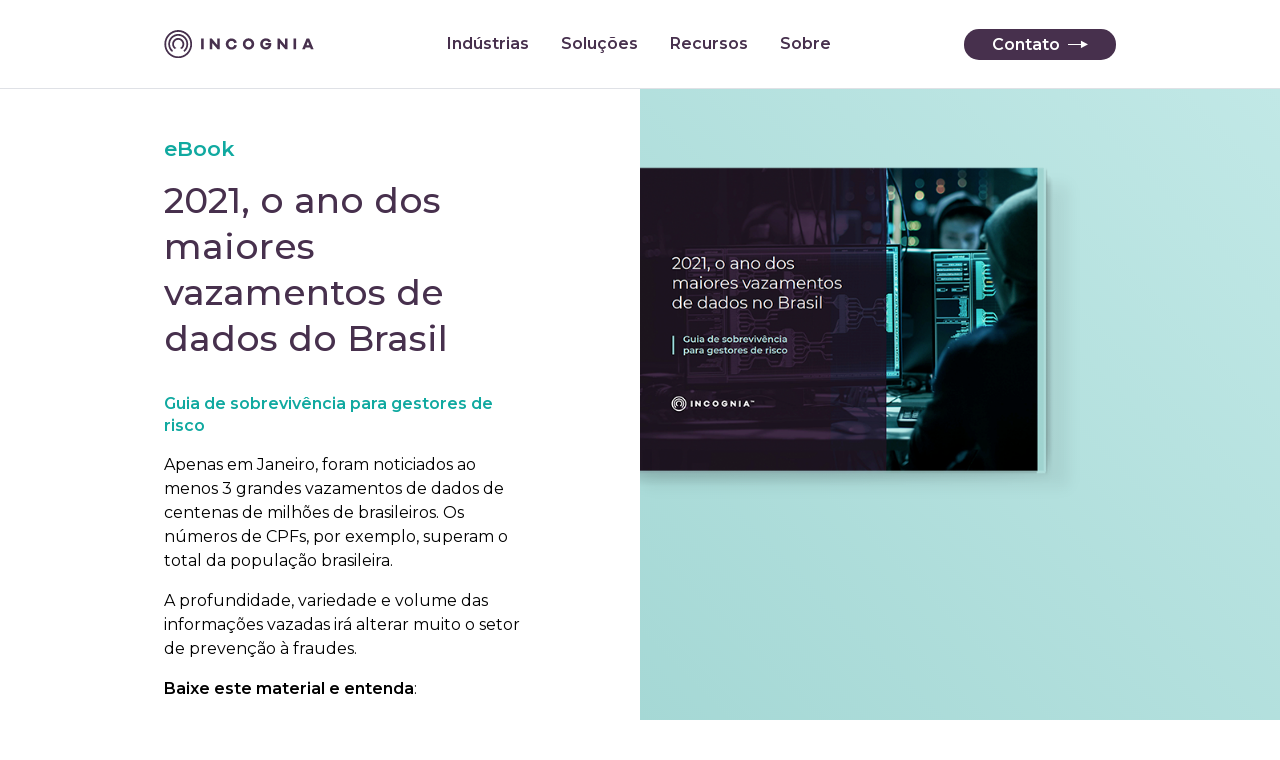

--- FILE ---
content_type: text/html; charset=UTF-8
request_url: https://www.incognia.com/pt/conteudos/download-2021-o-ano-dos-maiores-vazamentos-de-dados-do-brasil
body_size: 10354
content:
<!doctype html><!--[if lt IE 7]> <html class="no-js lt-ie9 lt-ie8 lt-ie7" lang="pt" > <![endif]--><!--[if IE 7]>    <html class="no-js lt-ie9 lt-ie8" lang="pt" >        <![endif]--><!--[if IE 8]>    <html class="no-js lt-ie9" lang="pt" >               <![endif]--><!--[if gt IE 8]><!--><html class="no-js" lang="pt"><!--<![endif]--><head>
    <meta charset="utf-8">
    <meta http-equiv="X-UA-Compatible" content="IE=edge,chrome=1">
    <meta name="author" content="Incognia">
    <meta name="description" content="Os vazamentos de dados de 2021 irão alterar radicalmente o cenário do setor de prevenção à fraudes. Neste cenário, algumas técnicas de fraude tendem a aumentar, e certos métodos de prevenção serão menos efetivos.">
    <meta name="generator" content="HubSpot">
    <title>Download eBook Incognia | 2021, o ano dos vazamentos de dados no Brasil</title>
    <link rel="shortcut icon" href="https://www.incognia.com/hubfs/US/Brand/Icons/favicon-incognia.svg">
    
<meta name="viewport" content="width=device-width, initial-scale=1">

    
    <meta property="og:description" content="Os vazamentos de dados de 2021 irão alterar radicalmente o cenário do setor de prevenção à fraudes. Neste cenário, algumas técnicas de fraude tendem a aumentar, e certos métodos de prevenção serão menos efetivos.">
    <meta property="og:title" content="Download eBook Incognia | 2021, o ano dos vazamentos de dados no Brasil">
    <meta name="twitter:description" content="Os vazamentos de dados de 2021 irão alterar radicalmente o cenário do setor de prevenção à fraudes. Neste cenário, algumas técnicas de fraude tendem a aumentar, e certos métodos de prevenção serão menos efetivos.">
    <meta name="twitter:title" content="Download eBook Incognia | 2021, o ano dos vazamentos de dados no Brasil">

    

    

    <style>
a.cta_button{-moz-box-sizing:content-box !important;-webkit-box-sizing:content-box !important;box-sizing:content-box !important;vertical-align:middle}.hs-breadcrumb-menu{list-style-type:none;margin:0px 0px 0px 0px;padding:0px 0px 0px 0px}.hs-breadcrumb-menu-item{float:left;padding:10px 0px 10px 10px}.hs-breadcrumb-menu-divider:before{content:'›';padding-left:10px}.hs-featured-image-link{border:0}.hs-featured-image{float:right;margin:0 0 20px 20px;max-width:50%}@media (max-width: 568px){.hs-featured-image{float:none;margin:0;width:100%;max-width:100%}}.hs-screen-reader-text{clip:rect(1px, 1px, 1px, 1px);height:1px;overflow:hidden;position:absolute !important;width:1px}
</style>

<link rel="stylesheet" href="https://www.incognia.com/hubfs/hub_generated/template_assets/1/42828510303/1742161403063/template_header-incognia-v2.min.css">
<link rel="stylesheet" href="https://www.incognia.com/hubfs/hub_generated/module_assets/1/42827447361/1742193600988/module_header-incognia-v2.min.css">
<link rel="stylesheet" href="https://www.incognia.com/hubfs/hub_generated/template_assets/1/28844084974/1742161350173/template_main-incognia.css">
<link rel="stylesheet" href="https://www.incognia.com/hubfs/hub_generated/module_assets/1/38934227632/1740991075729/module_hero-ungated.min.css">
<link rel="stylesheet" href="https://fonts.googleapis.com/css2?family=Montserrat:ital,wght@0,400;0,500;0,600;0,700;0,900;1,400&amp;display=swap">
<link rel="stylesheet" href="https://www.incognia.com/hubfs/hub_generated/module_assets/1/47085125973/1756433436339/module_resources-with-cta.min.css">
<link rel="stylesheet" href="https://www.incognia.com/hubfs/hub_generated/template_assets/1/28856523743/1742161355233/template_footer-incognia.min.css">

    


    
<!--  Added by GoogleAnalytics4 integration -->
<script>
var _hsp = window._hsp = window._hsp || [];
window.dataLayer = window.dataLayer || [];
function gtag(){dataLayer.push(arguments);}

var useGoogleConsentModeV2 = true;
var waitForUpdateMillis = 1000;


if (!window._hsGoogleConsentRunOnce) {
  window._hsGoogleConsentRunOnce = true;

  gtag('consent', 'default', {
    'ad_storage': 'denied',
    'analytics_storage': 'denied',
    'ad_user_data': 'denied',
    'ad_personalization': 'denied',
    'wait_for_update': waitForUpdateMillis
  });

  if (useGoogleConsentModeV2) {
    _hsp.push(['useGoogleConsentModeV2'])
  } else {
    _hsp.push(['addPrivacyConsentListener', function(consent){
      var hasAnalyticsConsent = consent && (consent.allowed || (consent.categories && consent.categories.analytics));
      var hasAdsConsent = consent && (consent.allowed || (consent.categories && consent.categories.advertisement));

      gtag('consent', 'update', {
        'ad_storage': hasAdsConsent ? 'granted' : 'denied',
        'analytics_storage': hasAnalyticsConsent ? 'granted' : 'denied',
        'ad_user_data': hasAdsConsent ? 'granted' : 'denied',
        'ad_personalization': hasAdsConsent ? 'granted' : 'denied'
      });
    }]);
  }
}

gtag('js', new Date());
gtag('set', 'developer_id.dZTQ1Zm', true);
gtag('config', 'G-7125YRCKFN');
</script>
<script async src="https://www.googletagmanager.com/gtag/js?id=G-7125YRCKFN"></script>

<!-- /Added by GoogleAnalytics4 integration -->

<!--  Added by GoogleTagManager integration -->
<script>
var _hsp = window._hsp = window._hsp || [];
window.dataLayer = window.dataLayer || [];
function gtag(){dataLayer.push(arguments);}

var useGoogleConsentModeV2 = true;
var waitForUpdateMillis = 1000;



var hsLoadGtm = function loadGtm() {
    if(window._hsGtmLoadOnce) {
      return;
    }

    if (useGoogleConsentModeV2) {

      gtag('set','developer_id.dZTQ1Zm',true);

      gtag('consent', 'default', {
      'ad_storage': 'denied',
      'analytics_storage': 'denied',
      'ad_user_data': 'denied',
      'ad_personalization': 'denied',
      'wait_for_update': waitForUpdateMillis
      });

      _hsp.push(['useGoogleConsentModeV2'])
    }

    (function(w,d,s,l,i){w[l]=w[l]||[];w[l].push({'gtm.start':
    new Date().getTime(),event:'gtm.js'});var f=d.getElementsByTagName(s)[0],
    j=d.createElement(s),dl=l!='dataLayer'?'&l='+l:'';j.async=true;j.src=
    'https://www.googletagmanager.com/gtm.js?id='+i+dl;f.parentNode.insertBefore(j,f);
    })(window,document,'script','dataLayer','GTM-5CHXSPP');

    window._hsGtmLoadOnce = true;
};

_hsp.push(['addPrivacyConsentListener', function(consent){
  if(consent.allowed || (consent.categories && consent.categories.analytics)){
    hsLoadGtm();
  }
}]);

</script>

<!-- /Added by GoogleTagManager integration -->

    <link rel="canonical" href="https://www.incognia.com/pt/conteudos/download-2021-o-ano-dos-maiores-vazamentos-de-dados-do-brasil">

<!-- Montserrat Font -->
<!-- connect to domain of font files -->
<link rel="preconnect" href="https://fonts.googleapis.com">
<link rel="preconnect" href="https://fonts.gstatic.com" crossorigin>

<!-- optionally increase loading priority -->
<link rel="preload" as="style" href="https://fonts.googleapis.com/css2?family=Montserrat:ital,wght@0,100..900;1,100..900&amp;display=swap">

<!-- async CSS -->
<link rel="stylesheet" media="print" onload="this.onload=null;this.removeAttribute('media');" href="https://fonts.googleapis.com/css2?family=Montserrat:ital,wght@0,100..900;1,100..900&amp;display=swap">

<!-- no-JS fallback -->
<noscript>
  <link rel="stylesheet" href="https://fonts.googleapis.com/css2?family=Montserrat:ital,wght@0,400;0,500;0,600;1,500;1,600&amp;display=swap">
</noscript>

<!-- OLD 
<script src="https://repo.incognia.com/web/internal/incognia-web-sdk.js"></script>
<script type='text/javascript'>const IncogniaWebSdk = window.IncogniaWebSdk; const INCOGNIA_WEB_APP_ID = 'c1a4175e-da9e-4545-bce8-2b73658397b3'; IncogniaWebSdk.init(INCOGNIA_WEB_APP_ID);</script>
-->

<!-- Incognia WEB SDK -->
<script defer src="https://repo.incognia.com/web/internal/incognia-web-sdk.js" incognia-app-id="c1a4175e-da9e-4545-bce8-2b73658397b3" incognia-track-user-interaction="true"></script> 
<!-- Fim - Incognia WEB SDK -->

<!-- Organization Schema -->
<script type="application/ld+json">
{
  "@context": "https://schema.org",
  "@type": "Organization",
  "name": "Incognia",
  "legalName": "Incognia US Inc",
  "url": "https://www.incognia.com/",
  "logo": "https://www.incognia.com/hubfs/US/Brand/Logo/logo-incognia.png",
  "founders": [
    {
      "@type": "Person",
      "name": "André Ferraz"
    },
    {
      "@type": "Person",
      "name": "Alan Gomes"
    },
    {
      "@type": "Person",
      "name": "Airton Sampaio"
    },
    {
      "@type": "Person",
      "name": "Denyson Messias"
    },
    {
      "@type": "Person",
      "name": "Gabriel Falcone"
    },
    {
      "@type": "Person",
      "name": "Lucas Queiroz"
    }
  ],
  "address": {
    "@type": "PostalAddress",
    "streetAddress": "555 Bryant St. — Palo Alto, CA 94301 — Box 423",
    "addressLocality": "Palo Alto",
    "addressRegion": "CA",
    "postalCode": "94301",
    "addressCountry": "USA"
  },
  "contactPoint": {
    "@type": "ContactPoint",
    "contactType": "customer support",
    "telephone": "[+650-463-9280]",
    "email": "info@incognia.com"
  },
  "sameAs": [
    "https://www.linkedin.com/company/incognia",
    "https://twitter.com/WeAreIncognia",
    "https://www.youtube.com/channel/UCM8X5lo9I6tKyUwcG1f-AcA"
  ]
}
</script>

<!-- Facebook Domain Verification -->
<meta name="facebook-domain-verification" content="k7lqls3ysuifpz0urwbvcjboil1pmw">
<meta property="og:image" content="https://www.incognia.com/hubfs/Featured_EBOOK_2021%20o%20ano%20dos%20maiores%20vazamentos%20de%20dados%20no%20Brasil%20(1).jpg">
<meta property="og:image:width" content="1319">
<meta property="og:image:height" content="694">

<meta name="twitter:image" content="https://www.incognia.com/hubfs/Featured_EBOOK_2021%20o%20ano%20dos%20maiores%20vazamentos%20de%20dados%20no%20Brasil%20(1).jpg">


<meta property="og:url" content="https://www.incognia.com/pt/conteudos/download-2021-o-ano-dos-maiores-vazamentos-de-dados-do-brasil">
<meta name="twitter:card" content="summary_large_image">
<meta http-equiv="content-language" content="pt">
<link rel="stylesheet" href="//7052064.fs1.hubspotusercontent-na1.net/hubfs/7052064/hub_generated/template_assets/DEFAULT_ASSET/1768924958813/template_layout.min.css">





<meta name="robots" content="noindex">

</head>
<body class="v2   hs-content-id-42698657889 hs-landing-page hs-page " style="">
<!--  Added by GoogleTagManager integration -->
<noscript><iframe src="https://www.googletagmanager.com/ns.html?id=GTM-5CHXSPP" height="0" width="0" style="display:none;visibility:hidden"></iframe></noscript>

<!-- /Added by GoogleTagManager integration -->

    <div class="header-container-wrapper">
    <div class="header-container container-fluid">

<div class="row-fluid-wrapper row-depth-1 row-number-1 ">
<div class="row-fluid ">
<div class="span12 widget-span widget-type-widget_container " style="" data-widget-type="widget_container" data-x="0" data-w="12">
<span id="hs_cos_wrapper_module_160749158507644" class="hs_cos_wrapper hs_cos_wrapper_widget_container hs_cos_wrapper_type_widget_container" style="" data-hs-cos-general-type="widget_container" data-hs-cos-type="widget_container"><div id="hs_cos_wrapper_widget_1617852467966" class="hs_cos_wrapper hs_cos_wrapper_widget hs_cos_wrapper_type_module" style="" data-hs-cos-general-type="widget" data-hs-cos-type="module">







<header class="mega-menu " data-js="mega-menu">
  

  <div class="mega-menu-container page-center">
    <nav class="mega-menu__nav">
      <ul class="mega-menu-nav__list no-list">
        
        <li class="mega-menu-nav__logo mega-menu-nav__item">
          
            <figure>
              <a href="https://www.incognia.com?hsLang=pt">
                
                
                  
                
                
                
                
                <img class="mega-menu-nav__logo--is-desktop" src="https://www.incognia.com/hubfs/US/Brand/Logo/logo-incognia-purple.svg" alt="Incognia" loading="lazy" style="max-width: 100%; height: auto;">
                
                
                
                
                
                
                
                <img class="mega-menu-nav__logo--is-mobile" src="https://www.incognia.com/hubfs/US/_v2/assets/_logos/logo-incognia-symbol.svg" alt="Incognia" width="186" loading="lazy" height="186">
              </a>
            </figure>
          
        </li>
        
        <li class="mega-menu-nav__item">
          <nav class="mega-menu__main-nav" data-js="main-nav">
            <ul class="mega-menu__list no-list">
              
                
                
                
                
              
                <li class="main-nav__item" data-js="menu-item">
                  
                    <a class="main-nav__link" href="javascript:void(0)" data-js="main-nav-link">
                      <span class="main-nav__link-title">Indústrias</span>
                      
                      
                        <span class="main-nav__link-arrow">
                          <span id="hs_cos_wrapper_widget_1617852467966_" class="hs_cos_wrapper hs_cos_wrapper_widget hs_cos_wrapper_type_icon" style="" data-hs-cos-general-type="widget" data-hs-cos-type="icon"><svg version="1.0" xmlns="http://www.w3.org/2000/svg" viewbox="0 0 448 512" aria-hidden="true"><g id="chevron-down1_layer"><path d="M207.029 381.476L12.686 187.132c-9.373-9.373-9.373-24.569 0-33.941l22.667-22.667c9.357-9.357 24.522-9.375 33.901-.04L224 284.505l154.745-154.021c9.379-9.335 24.544-9.317 33.901.04l22.667 22.667c9.373 9.373 9.373 24.569 0 33.941L240.971 381.476c-9.373 9.372-24.569 9.372-33.942 0z" /></g></svg></span>
                        </span>
                      
                    </a>
                  

                  <div class="main-nav__items-container
                              
                              
                              " data-js="children-navigation">
                    
                    <div>
                      
                    
                      <ul class="mega-menu__list mega-menu__children  no-list">
    
    <li class="main-nav__item  ">
      
      
      
      
      

      <a class="main-nav__link " href="https://www.incognia.com/pt/delivery-apps?hsLang=pt" data-js="main-nav-child-link" data-illustration="" data-has-image="">
        
          

          

          <div class="mega-menu-children__txt">
            
            <span class="mega-menu-children__title">Plataformas de delivery</span>
            

            
            <p class="mega-menu-children__description">Detecte a falsificação de localização e técnicas de criação de múltiplas contas para prevenir esquema de golpes dos entregadores, abuso de cupom e fraudes de pagamento</p>
            
          </div>
        </a>

        
        </li>
      
    <li class="main-nav__item  ">
      
      
      
      
      

      <a class="main-nav__link " href="https://www.incognia.com/pt/marketplace-apps?hsLang=pt" data-js="main-nav-child-link" data-illustration="" data-has-image="">
        
          

          

          <div class="mega-menu-children__txt">
            
            <span class="mega-menu-children__title">Marketplaces</span>
            

            
            <p class="mega-menu-children__description">Evite fraudes por criação sistemática de contas com verificação e autenticação de usuários por geolocalização</p>
            
          </div>
        </a>

        
        </li>
      
    <li class="main-nav__item  ">
      
      
      
      
      

      <a class="main-nav__link " href="https://www.incognia.com/pt/midias-sociais?hsLang=pt" data-js="main-nav-child-link" data-illustration="" data-has-image="">
        
          

          

          <div class="mega-menu-children__txt">
            
            <span class="mega-menu-children__title">Mídias sociais</span>
            

            
            <p class="mega-menu-children__description">Bloqueie a escalada de ameaças à segurança das plataformas com identificação de fraudadores reincidentes e ataques sistemáticos</p>
            
          </div>
        </a>

        
        </li>
      
    <li class="main-nav__item  ">
      
      
      
      
      

      <a class="main-nav__link " href="https://www.incognia.com/pt/servicos-financeiros?hsLang=pt" data-js="main-nav-child-link" data-illustration="" data-has-image="">
        
          

          

          <div class="mega-menu-children__txt">
            
            <span class="mega-menu-children__title">Serviços financeiros</span>
            

            
            <p class="mega-menu-children__description">Detecte a criação de contas falsas, roubos de contas e proteja as transações e toda a jornada de usuários legítimos</p>
            
          </div>
        </a>

        
        </li>
      
  </ul>

  

                    </div>
                    

                    
                  </div>
                </li>
              
                
                
                
                
              
                <li class="main-nav__item" data-js="menu-item">
                  
                    
                    
                      
                    

                    <a class="main-nav__link" href="https://www.incognia.com/pt/solucoes-de-identidade-por-localizacao-para-apps-mobile?hsLang=pt" data-js="main-nav-link">
                      <span class="main-nav__link-title">Soluções</span>
                      
                      <span class="main-nav__link-icon">
                        <span id="hs_cos_wrapper_widget_1617852467966_" class="hs_cos_wrapper hs_cos_wrapper_widget hs_cos_wrapper_type_icon" style="" data-hs-cos-general-type="widget" data-hs-cos-type="icon"><svg version="1.0" xmlns="http://www.w3.org/2000/svg" viewbox="0 0 512 512" aria-hidden="true"><g id="Alternate External Link2_layer"><path d="M432,320H400a16,16,0,0,0-16,16V448H64V128H208a16,16,0,0,0,16-16V80a16,16,0,0,0-16-16H48A48,48,0,0,0,0,112V464a48,48,0,0,0,48,48H400a48,48,0,0,0,48-48V336A16,16,0,0,0,432,320ZM488,0h-128c-21.37,0-32.05,25.91-17,41l35.73,35.73L135,320.37a24,24,0,0,0,0,34L157.67,377a24,24,0,0,0,34,0L435.28,133.32,471,169c15,15,41,4.5,41-17V24A24,24,0,0,0,488,0Z" /></g></svg></span>
                      </span>
                      
                        <span class="main-nav__link-arrow">
                          <span id="hs_cos_wrapper_widget_1617852467966_" class="hs_cos_wrapper hs_cos_wrapper_widget hs_cos_wrapper_type_icon" style="" data-hs-cos-general-type="widget" data-hs-cos-type="icon"><svg version="1.0" xmlns="http://www.w3.org/2000/svg" viewbox="0 0 448 512" aria-hidden="true"><g id="chevron-down3_layer"><path d="M207.029 381.476L12.686 187.132c-9.373-9.373-9.373-24.569 0-33.941l22.667-22.667c9.357-9.357 24.522-9.375 33.901-.04L224 284.505l154.745-154.021c9.379-9.335 24.544-9.317 33.901.04l22.667 22.667c9.373 9.373 9.373 24.569 0 33.941L240.971 381.476c-9.373 9.372-24.569 9.372-33.942 0z" /></g></svg></span>
                        </span>
                      
                    </a>
                  

                  <div class="main-nav__items-container
                              
                              main-nav__items-container--has-columns
                              " data-js="children-navigation">
                    
                    <div>
                      
                    
                      <ul class="mega-menu__list mega-menu__children  no-list">
    
    <li class="main-nav__item  ">
      
      
      
      
      

      <a class="main-nav__link " href="https://www.incognia.com/pt/verificacao-de-endereco-em-tempo-real?hsLang=pt" data-js="main-nav-child-link" data-illustration="" data-has-image="">
        
          

          

          <div class="mega-menu-children__txt">
            
            <span class="mega-menu-children__title">Verificação de Endereço</span>
            

            
            <p class="mega-menu-children__description">Valide endereços em qualquer lugar do mundo para verificações superiores em tempo real, baixíssimas taxas de falsos-positivos e revisões manuais</p>
            
          </div>
        </a>

        
        </li>
      
    <li class="main-nav__item  ">
      
      
      
      
      

      <a class="main-nav__link " href="https://www.incognia.com/pt/location-fingerprint?hsLang=pt" data-js="main-nav-child-link" data-illustration="" data-has-image="">
        
          

          

          <div class="mega-menu-children__txt">
            
            <span class="mega-menu-children__title">Location Fingerprint</span>
            

            
            <p class="mega-menu-children__description">Inteligência de dispositivos e análise de localização precisa para criar a próxima geração de reconhecimento de dispositivos</p>
            
          </div>
        </a>

        
        </li>
      
  </ul>

  

                    </div>
                    

                    
                      <div class="mega-menu-second-column-container">
                        
                          <div class="main-nav__section-title">Casos de Uso</div>
                        

                        <ul class="mega-menu__list mega-menu__children mega-menu__children--second-column no-list">
    
    <li class="main-nav__item  ">
      
      
      
      
      

      <a class="main-nav__link " href="https://www.incognia.com/pt/prevencao-a-fraude?hsLang=pt" data-js="main-nav-child-link" data-illustration="" data-has-image="">
        
          

          

          <div class="mega-menu-children__txt">
            
            <span class="mega-menu-children__title">Prevenção à fraude</span>
            

            
            <p class="mega-menu-children__description">Reconheça anomalias para bloquear contas, logins, transacções e explorações fraudulentas</p>
            
          </div>
        </a>

        
        </li>
      
    <li class="main-nav__item  ">
      
      
      
      
      

      <a class="main-nav__link " href="https://www.incognia.com/pt/autenticacao-sem-senha?hsLang=pt" data-js="main-nav-child-link" data-illustration="" data-has-image="">
        
          

          

          <div class="mega-menu-children__txt">
            
            <span class="mega-menu-children__title">Autenticação sem senha</span>
            

            
            <p class="mega-menu-children__description">Ofereça aos utilizadores reais uma autenticação sem senhas com uma experiência sem atritos</p>
            
          </div>
        </a>

        
        </li>
      
    <li class="main-nav__item  ">
      
      
      
      
      

      <a class="main-nav__link " href="https://www.incognia.com/pt/deteccao-de-localizacao-falsa?hsLang=pt" data-js="main-nav-child-link" data-illustration="" data-has-image="">
        
          

          

          <div class="mega-menu-children__txt">
            
            <span class="mega-menu-children__title">Detecção de localização falsa</span>
            

            
            <p class="mega-menu-children__description">Detecte técnicas de falsificação de localização utilizadas para cometer fraudes de identidade e ATO</p>
            
          </div>
        </a>

        
        </li>
      
  </ul>

  

                      </div>
                    
                  </div>
                </li>
              
                
                
                
                
              
                <li class="main-nav__item" data-js="menu-item">
                  
                    
                    
                      
                    

                    <a class="main-nav__link" href="https://www.incognia.com/resources?hsLang=pt" data-js="main-nav-link">
                      <span class="main-nav__link-title">Recursos</span>
                      
                      <span class="main-nav__link-icon">
                        <span id="hs_cos_wrapper_widget_1617852467966_" class="hs_cos_wrapper hs_cos_wrapper_widget hs_cos_wrapper_type_icon" style="" data-hs-cos-general-type="widget" data-hs-cos-type="icon"><svg version="1.0" xmlns="http://www.w3.org/2000/svg" viewbox="0 0 512 512" aria-hidden="true"><g id="Alternate External Link4_layer"><path d="M432,320H400a16,16,0,0,0-16,16V448H64V128H208a16,16,0,0,0,16-16V80a16,16,0,0,0-16-16H48A48,48,0,0,0,0,112V464a48,48,0,0,0,48,48H400a48,48,0,0,0,48-48V336A16,16,0,0,0,432,320ZM488,0h-128c-21.37,0-32.05,25.91-17,41l35.73,35.73L135,320.37a24,24,0,0,0,0,34L157.67,377a24,24,0,0,0,34,0L435.28,133.32,471,169c15,15,41,4.5,41-17V24A24,24,0,0,0,488,0Z" /></g></svg></span>
                      </span>
                      
                        <span class="main-nav__link-arrow">
                          <span id="hs_cos_wrapper_widget_1617852467966_" class="hs_cos_wrapper hs_cos_wrapper_widget hs_cos_wrapper_type_icon" style="" data-hs-cos-general-type="widget" data-hs-cos-type="icon"><svg version="1.0" xmlns="http://www.w3.org/2000/svg" viewbox="0 0 448 512" aria-hidden="true"><g id="chevron-down5_layer"><path d="M207.029 381.476L12.686 187.132c-9.373-9.373-9.373-24.569 0-33.941l22.667-22.667c9.357-9.357 24.522-9.375 33.901-.04L224 284.505l154.745-154.021c9.379-9.335 24.544-9.317 33.901.04l22.667 22.667c9.373 9.373 9.373 24.569 0 33.941L240.971 381.476c-9.373 9.372-24.569 9.372-33.942 0z" /></g></svg></span>
                        </span>
                      
                    </a>
                  

                  <div class="main-nav__items-container
                              
                              
                              " data-js="children-navigation">
                    
                    <div>
                      
                    
                      <ul class="mega-menu__list mega-menu__children  no-list">
    
    <li class="main-nav__item  ">
      
      
      
      
      

      <a class="main-nav__link " href="https://www.incognia.com/pt/blog?hsLang=pt" data-js="main-nav-child-link" data-illustration="" data-has-image="">
        
          

          

          <div class="mega-menu-children__txt">
            
            <span class="mega-menu-children__title">Blog</span>
            

            
          </div>
        </a>

        
        </li>
      
    <li class="main-nav__item  ">
      
      
      
      
      

      <a class="main-nav__link " href="https://www.incognia.com/pt/dicionario-da-autenticacao-mobile?hsLang=pt" data-js="main-nav-child-link" data-illustration="" data-has-image="">
        
          

          

          <div class="mega-menu-children__txt">
            
            <span class="mega-menu-children__title">Dicionário da Autenticação Mobile</span>
            

            
          </div>
        </a>

        
        </li>
      
    <li class="main-nav__item  ">
      
      
      
      
      

      <a class="main-nav__link " href="https://www.incognia.com/pt/conteudos?category=case-studies&amp;hsLang=pt" data-js="main-nav-child-link" data-illustration="" data-has-image="">
        
          

          

          <div class="mega-menu-children__txt">
            
            <span class="mega-menu-children__title">Estudos de Caso</span>
            

            
          </div>
        </a>

        
        </li>
      
    <li class="main-nav__item  ">
      
      
      
      
      

      <a class="main-nav__link " href="https://www.incognia.com/pt/conteudos?category=solutions-briefs&amp;hsLang=pt" data-js="main-nav-child-link" data-illustration="" data-has-image="">
        
          

          

          <div class="mega-menu-children__txt">
            
            <span class="mega-menu-children__title">Resumos de Solução</span>
            

            
          </div>
        </a>

        
        </li>
      
    <li class="main-nav__item  ">
      
      
      
      
      

      <a class="main-nav__link " href="https://www.incognia.com/pt/conteudos?category=videos&amp;hsLang=pt" data-js="main-nav-child-link" data-illustration="" data-has-image="">
        
          

          

          <div class="mega-menu-children__txt">
            
            <span class="mega-menu-children__title">Vídeos</span>
            

            
          </div>
        </a>

        
        </li>
      
    <li class="main-nav__item  ">
      
      
      
      
      

      <a class="main-nav__link " href="https://www.incognia.com/pt/conteudos?category=webinars&amp;hsLang=pt" data-js="main-nav-child-link" data-illustration="" data-has-image="">
        
          

          

          <div class="mega-menu-children__txt">
            
            <span class="mega-menu-children__title">Webinars</span>
            

            
          </div>
        </a>

        
        </li>
      
    <li class="main-nav__item  ">
      
      
      
      
      

      <a class="main-nav__link " href="https://www.incognia.com/pt/conteudos?category=white-papers&amp;hsLang=pt" data-js="main-nav-child-link" data-illustration="" data-has-image="">
        
          

          

          <div class="mega-menu-children__txt">
            
            <span class="mega-menu-children__title">White Papers</span>
            

            
          </div>
        </a>

        
        </li>
      
  </ul>

  

                    </div>
                    

                    
                  </div>
                </li>
              
                
                
                
                
              
                <li class="main-nav__item" data-js="menu-item">
                  
                    <a class="main-nav__link" href="javascript:void(0)" data-js="main-nav-link">
                      <span class="main-nav__link-title">Sobre</span>
                      
                      
                        <span class="main-nav__link-arrow">
                          <span id="hs_cos_wrapper_widget_1617852467966_" class="hs_cos_wrapper hs_cos_wrapper_widget hs_cos_wrapper_type_icon" style="" data-hs-cos-general-type="widget" data-hs-cos-type="icon"><svg version="1.0" xmlns="http://www.w3.org/2000/svg" viewbox="0 0 448 512" aria-hidden="true"><g id="chevron-down6_layer"><path d="M207.029 381.476L12.686 187.132c-9.373-9.373-9.373-24.569 0-33.941l22.667-22.667c9.357-9.357 24.522-9.375 33.901-.04L224 284.505l154.745-154.021c9.379-9.335 24.544-9.317 33.901.04l22.667 22.667c9.373 9.373 9.373 24.569 0 33.941L240.971 381.476c-9.373 9.372-24.569 9.372-33.942 0z" /></g></svg></span>
                        </span>
                      
                    </a>
                  

                  <div class="main-nav__items-container
                              
                              
                              " data-js="children-navigation">
                    
                    <div>
                      
                    
                      <ul class="mega-menu__list mega-menu__children  no-list">
    
    <li class="main-nav__item  ">
      
      
      
      
      

      <a class="main-nav__link " href="https://www.incognia.com/pt/contato?hsLang=pt" data-js="main-nav-child-link" data-illustration="" data-has-image="">
        
          

          

          <div class="mega-menu-children__txt">
            
            <span class="mega-menu-children__title">Contato</span>
            

            
          </div>
        </a>

        
        </li>
      
    <li class="main-nav__item  ">
      
      
      
      
      

      <a class="main-nav__link " href="https://www.incognia.com/pt/carreiras?hsLang=pt" data-js="main-nav-child-link" data-illustration="" data-has-image="">
        
          

          

          <div class="mega-menu-children__txt">
            
            <span class="mega-menu-children__title">Carreiras</span>
            

            
          </div>
        </a>

        
        </li>
      
    <li class="main-nav__item  ">
      
      
      
      
      

      <a class="main-nav__link " href="https://www.incognia.com/pt/identidade-mobile?hsLang=pt" data-js="main-nav-child-link" data-illustration="" data-has-image="">
        
          

          

          <div class="mega-menu-children__txt">
            
            <span class="mega-menu-children__title">Identidade Mobile por Localização</span>
            

            
          </div>
        </a>

        
        </li>
      
    <li class="main-nav__item  ">
      
      
      
      
      

      <a class="main-nav__link " href="https://www.incognia.com/pt/sala-de-imprensa?hsLang=pt" data-js="main-nav-child-link" data-illustration="" data-has-image="">
        
          

          

          <div class="mega-menu-children__txt">
            
            <span class="mega-menu-children__title">Sala de Imprensa</span>
            

            
          </div>
        </a>

        
        </li>
      
    <li class="main-nav__item  ">
      
      
      
      
      

      <a class="main-nav__link " href="https://www.incognia.com/pt/parceiros?hsLang=pt" data-js="main-nav-child-link" data-illustration="" data-has-image="">
        
          

          

          <div class="mega-menu-children__txt">
            
            <span class="mega-menu-children__title">Parceiros</span>
            

            
          </div>
        </a>

        
        </li>
      
    <li class="main-nav__item  ">
      
      
      
      
      

      <a class="main-nav__link " href="https://www.incognia.com/pt/privacidade?hsLang=pt" data-js="main-nav-child-link" data-illustration="" data-has-image="">
        
          

          

          <div class="mega-menu-children__txt">
            
            <span class="mega-menu-children__title">Privacidade</span>
            

            
          </div>
        </a>

        
        </li>
      
    <li class="main-nav__item  ">
      
      
      
      
      

      <a class="main-nav__link " href="https://www.incognia.com/pt/sobre?hsLang=pt" data-js="main-nav-child-link" data-illustration="" data-has-image="">
        
          

          

          <div class="mega-menu-children__txt">
            
            <span class="mega-menu-children__title">Sobre Nós</span>
            

            
          </div>
        </a>

        
        </li>
      
  </ul>

  

                    </div>
                    

                    
                  </div>
                </li>
              
            </ul>
          </nav>
        </li>
        
        
        <li class="mega-menu-nav__actions mega-menu-nav__item">
          
            <div class="mega-menu-nav__cta"><span id="hs_cos_wrapper_widget_1617852467966_" class="hs_cos_wrapper hs_cos_wrapper_widget hs_cos_wrapper_type_cta" style="" data-hs-cos-general-type="widget" data-hs-cos-type="cta"><!--HubSpot Call-to-Action Code --><span class="hs-cta-wrapper" id="hs-cta-wrapper-f468242c-3a73-41b8-9ecf-fe68df651e55"><span class="hs-cta-node hs-cta-f468242c-3a73-41b8-9ecf-fe68df651e55" id="hs-cta-f468242c-3a73-41b8-9ecf-fe68df651e55"><!--[if lte IE 8]><div id="hs-cta-ie-element"></div><![endif]--><a href="https://cta-redirect.hubspot.com/cta/redirect/5242234/f468242c-3a73-41b8-9ecf-fe68df651e55"><img class="hs-cta-img" id="hs-cta-img-f468242c-3a73-41b8-9ecf-fe68df651e55" style="border-width:0px;" src="https://no-cache.hubspot.com/cta/default/5242234/f468242c-3a73-41b8-9ecf-fe68df651e55.png" alt="Contato"></a></span><script charset="utf-8" src="/hs/cta/cta/current.js"></script><script type="text/javascript"> hbspt.cta._relativeUrls=true;hbspt.cta.load(5242234, 'f468242c-3a73-41b8-9ecf-fe68df651e55', {"useNewLoader":"true","region":"na1"}); </script></span><!-- end HubSpot Call-to-Action Code --></span></div>
          

          
        </li>
        
        
        <button class="mega-menu-nav__hamburger" data-js="btn-hamburguer">
          <span class="hamburger__stripe"></span>
          <span class="hamburger__stripe"></span>
          <span class="hamburger__stripe"></span>
        </button>
      </ul>
    </nav>
  </div>
</header>

</div>
<div id="hs_cos_wrapper_widget_1608765945853" class="hs_cos_wrapper hs_cos_wrapper_widget hs_cos_wrapper_type_module" style="" data-hs-cos-general-type="widget" data-hs-cos-type="module">















<div id="widget_1608765945853" class="hero-ungated
            
            
            ">
  <div class="hero-ungated-wrapper page-center">
    
      <div class="hero-ungated__txt  page-center">
        
          <div class="hero-ungated__type">
            eBook
          </div>
        
        
        
          <h1 class="hero-ungated__section-title">2021, o ano dos maiores vazamentos de dados do Brasil</h1>
        
        
        
        

        
          <div class="hero-ungated__section-description">
            <h2>Guia de sobrevivência para gestores de risco</h2>
<div title="Page 2">
<div>
<div>
<div>
<p><span>Apenas em Janeiro, foram noticiados ao menos 3 grandes vazamentos de dados de centenas de milhões de brasileiros. Os números de CPFs, por exemplo, superam o total da população brasileira.</span></p>
</div>
</div>
</div>
</div>
<p>A profundidade, variedade e volume das informações vazadas irá alterar muito o setor de prevenção à fraudes.</p>
<p><strong>Baixe este material e entenda</strong>:</p>
<ul>
<li>Técnicas de fraude que tendem a aumentar, considerando o cenário;</li>
<li>Métodos de prevenção à fraude que serão menos eficazes;</li>
<li>Como manter os clientes mobile protegidos;</li>
</ul>
          </div>
        
        
        
        
        
        
          <div class="hero-ungated__section-cta">
            
            
            
              <span id="hs_cos_wrapper_widget_1608765945853_" class="hs_cos_wrapper hs_cos_wrapper_widget hs_cos_wrapper_type_cta" style="" data-hs-cos-general-type="widget" data-hs-cos-type="cta"><!--HubSpot Call-to-Action Code --><span class="hs-cta-wrapper" id="hs-cta-wrapper-27687662-e72c-4f6e-8b7a-29ac28f70826"><span class="hs-cta-node hs-cta-27687662-e72c-4f6e-8b7a-29ac28f70826" id="hs-cta-27687662-e72c-4f6e-8b7a-29ac28f70826"><!--[if lte IE 8]><div id="hs-cta-ie-element"></div><![endif]--><a href="https://cta-redirect.hubspot.com/cta/redirect/5242234/27687662-e72c-4f6e-8b7a-29ac28f70826" target="_blank" rel="noopener"><img class="hs-cta-img" id="hs-cta-img-27687662-e72c-4f6e-8b7a-29ac28f70826" style="border-width:0px;" src="https://no-cache.hubspot.com/cta/default/5242234/27687662-e72c-4f6e-8b7a-29ac28f70826.png" alt="Baixar eBook"></a></span><script charset="utf-8" src="/hs/cta/cta/current.js"></script><script type="text/javascript"> hbspt.cta._relativeUrls=true;hbspt.cta.load(5242234, '27687662-e72c-4f6e-8b7a-29ac28f70826', {"useNewLoader":"true","region":"na1"}); </script></span><!-- end HubSpot Call-to-Action Code --></span>
            
          </div>
        
        
        
        
        
        
      </div>
    
    
    
      <div class="hero-ungated__illustration">
        <div class="page-center">          
          
          
            
          
           
          <img src="https://www.incognia.com/hubfs/Ungated_EBOOK_2021-o-ano-dos-maiores-vazamentos-de-dados-no-Brasil.png" alt="Ungated_EBOOK_2021-o-ano-dos-maiores-vazamentos-de-dados-no-Brasil" style="max-width: 100%; height: auto;">
        </div>
      </div>
    
  </div>
  
  
    <div class="hero-ungated-background"></div>
  
</div>

</div></span>
</div><!--end widget-span -->
</div><!--end row-->
</div><!--end row-wrapper -->

    </div><!--end header -->
</div><!--end header wrapper -->

<div class="body-container-wrapper">
    <div class="body-container container-fluid">

<div class="row-fluid-wrapper row-depth-1 row-number-1 ">
<div class="row-fluid ">
<div class="span12 widget-span widget-type-widget_container main large-white-space" style="" data-widget-type="widget_container" data-x="0" data-w="12">
<span id="hs_cos_wrapper_module_160749158933248" class="hs_cos_wrapper hs_cos_wrapper_widget_container hs_cos_wrapper_type_widget_container" style="" data-hs-cos-general-type="widget_container" data-hs-cos-type="widget_container"></span>
</div><!--end widget-span -->
</div><!--end row-->
</div><!--end row-wrapper -->

<div class="row-fluid-wrapper row-depth-1 row-number-2 ">
<div class="row-fluid ">
<div class="span12 widget-span widget-type-widget_container " style="" data-widget-type="widget_container" data-x="0" data-w="12">
<span id="hs_cos_wrapper_module_160753047113533" class="hs_cos_wrapper hs_cos_wrapper_widget_container hs_cos_wrapper_type_widget_container" style="" data-hs-cos-general-type="widget_container" data-hs-cos-type="widget_container"><div id="hs_cos_wrapper_widget_1661126588593" class="hs_cos_wrapper hs_cos_wrapper_widget hs_cos_wrapper_type_module" style="" data-hs-cos-general-type="widget" data-hs-cos-type="module">







  






<div class="resources-with-action   ">
  <div class="resources-with-action-content page-center">
    
      <div class="blog-card-container">    
        
          
          
            
        
            
            
        
            
        
            
            
        
            
              
              
            

            
            
            
            
          

          <div class="blog-card__item blog-card__item--list">
            <a class="blog-card-link-list-container" href="https://www.incognia.com/pt/conteudos/download-estudo-de-caso-fortbrasil-reducao-uso-biometria?hsLang=pt">
              <div class="blog-card__photo" style="background-image: linear-gradient(45deg, #cad1d1 0%, #f0f0f0 100%);">
                <img src="https://www.incognia.com/hubfs/resources/case-study-biometrics-reduction/Library_CASE_FortBrasil_Biometria_PT.png" alt="FortBrasil reduz em 51% os custos associados ao uso de biometria facial no aplicativo ao implementar Incognia no fluxo de autenticação de usuários e para funcionalidades sensíveis     Cover" width="100%" loading="lazy">
              </div>
              <div class="blog-card__txt">
                
                <div class="resource-type">
                  Estudo de Caso
                </div>
                
                <h3 class="blog-card__title">FortBrasil reduz em 51% os custos associados ao uso de biometria facial no aplicativo ao implementar Incognia no fluxo de autenticação de usuários e para funcionalidades sensíveis    </h3>
                <div class="blog-card__summary">
                  <p class="description">FortBrasil reduz em 51% os custos associados ao uso de biometria no app ao implementar Incognia no fluxo de autenticação e para funcionalidades sensíveis....</p>
                </div>
                <div class="blog-card__cta">
                  <span class="cta cta--minimal cta--tertiary" href="https://www.incognia.com/pt/conteudos/download-estudo-de-caso-fortbrasil-reducao-uso-biometria" title="FortBrasil reduz em 51% os custos associados ao uso de biometria facial no aplicativo ao implementar Incognia no fluxo de autenticação de usuários e para funcionalidades sensíveis    ">Baixar estudo de caso</span>
                </div>
              </div>
            </a>
          </div>
        
          
          
            
        
            
            
        
            
        
            
            
        
            
              
              
            

            
            
            
            
          

          <div class="blog-card__item blog-card__item--list">
            <a class="blog-card-link-list-container" href="https://www.incognia.com/pt/conteudos/download-estudo-de-caso-fintech-autenticacao-baseada-em-risco-e-roubo-de-conta?hsLang=pt">
              <div class="blog-card__photo" style="background-image: linear-gradient(45deg, #cad1d1 0%, #f0f0f0 100%);">
                <img src="https://www.incognia.com/hubfs/Library_CASE_Whitelabel_Fintech-0.png" alt="Autenticação baseada em risco para redução de roubo de conta Cover" width="100%" loading="lazy">
              </div>
              <div class="blog-card__txt">
                
                <div class="resource-type">
                  Estudo de Caso
                </div>
                
                <h3 class="blog-card__title">Autenticação baseada em risco para redução de roubo de conta</h3>
                <div class="blog-card__summary">
                  <p class="description"></p><p>Veja como, com Incognia, o aplicativo de uma fintech reduziu em 90% os custos associados ao roubo de conta e em 80% os casos de roubo de conta.</p><p></p>
                </div>
                <div class="blog-card__cta">
                  <span class="cta cta--minimal cta--tertiary" href="https://www.incognia.com/pt/conteudos/download-estudo-de-caso-fintech-autenticacao-baseada-em-risco-e-roubo-de-conta" title="Autenticação baseada em risco para redução de roubo de conta">Baixar estudo de caso</span>
                </div>
              </div>
            </a>
          </div>
        
          
          
            
        
            
            
              
            
        
            
        
            
            
        
            
              
              
            

            
            
            
            
          

          <div class="blog-card__item blog-card__item--list">
            <a class="blog-card-link-list-container" href="https://www.incognia.com/pt/conteudos/estudo-de-caso-varejista-45-milhoes-de-logins-com-0-roubos-de-conta?hsLang=pt">
              <div class="blog-card__photo" style="background-image: linear-gradient(45deg, #cad1d1 0%, #f0f0f0 100%);">
                <img src="https://www.incognia.com/hubfs/Library-estudo-de-caso-varejista-45-milhoes-de-logins-com-0-roubos-de-conta.png" alt="Incognia autentica 45,5M de logins em 12 meses com zero registros de roubos de conta  Cover" width="100%" loading="lazy">
              </div>
              <div class="blog-card__txt">
                
                <div class="resource-type">
                  Estudo de Caso
                </div>
                
                <h3 class="blog-card__title">Incognia autentica 45,5M de logins em 12 meses com zero registros de roubos de conta </h3>
                <div class="blog-card__summary">
                  <p class="description">Saiba como a Incognia ajudou um grande varejista a autenticar mais de 45 milhões de logins sem fricção com 0 casos de roubo de conta em seu Super App....</p>
                </div>
                <div class="blog-card__cta">
                  <span class="cta cta--minimal cta--tertiary" href="https://www.incognia.com/pt/conteudos/estudo-de-caso-varejista-45-milhoes-de-logins-com-0-roubos-de-conta" title="Incognia autentica 45,5M de logins em 12 meses com zero registros de roubos de conta ">Baixar estudo de caso</span>
                </div>
              </div>
            </a>
          </div>
        
      </div>
    
    
    <div class="resources-cta">
      <h2 class="resources-cta__title">Pronto para reduzir fraudes e fricção em seu app?</h2>
      
      
      <div class="resources-cta__cta">
        

  
  
  
  

  
    
  

  
  

  
    
      
    
  

  
    
  

  <a class="cta   
            cta--thin 
            cta--disagree 
            
            " href="https://www.incognia.com/pt/contato?hsLang=pt">
    Entre em contato
  </a>
      </div>
      
    </div>
  </div>
  
  
    <div class="resources-with-action-background"></div>
  
</div></div></span>
</div><!--end widget-span -->
</div><!--end row-->
</div><!--end row-wrapper -->

    </div><!--end body -->
</div><!--end body wrapper -->

<div class="footer-container-wrapper">
    <div class="footer-container container-fluid">

<div class="row-fluid-wrapper row-depth-1 row-number-1 ">
<div class="row-fluid ">
<div class="span12 widget-span widget-type-widget_container " style="" data-widget-type="widget_container" data-x="0" data-w="12">
<span id="hs_cos_wrapper_module_160749158680346" class="hs_cos_wrapper hs_cos_wrapper_widget_container hs_cos_wrapper_type_widget_container" style="" data-hs-cos-general-type="widget_container" data-hs-cos-type="widget_container"><div id="hs_cos_wrapper_widget_16074877324728" class="hs_cos_wrapper hs_cos_wrapper_widget hs_cos_wrapper_type_module" style="" data-hs-cos-general-type="widget" data-hs-cos-type="module">

<footer class="footer">
  <header class="footer__links">
    <div class="page-center">
      <div class="footer__site-map">
        
          <ul class="footer__category no-list">
            <h4>
              
              Indústrias
              
            </h4>
            
              <li class="footer__category-item footer__sub-link">
                <a href="https://www.incognia.com/pt/delivery-apps?hsLang=pt">
                  Plataformas de delivery
                </a>
              </li>
            
              <li class="footer__category-item footer__sub-link">
                <a href="https://www.incognia.com/pt/marketplace-apps?hsLang=pt">
                  Marketplaces
                </a>
              </li>
            
              <li class="footer__category-item footer__sub-link">
                <a href="https://www.incognia.com/pt/midias-sociais?hsLang=pt">
                  Mídias sociais
                </a>
              </li>
            
              <li class="footer__category-item footer__sub-link">
                <a href="https://www.incognia.com/pt/servicos-financeiros?hsLang=pt">
                  Serviços financeiros
                </a>
              </li>
            
          </ul>
        
          <ul class="footer__category no-list">
            <h4>
              
              Soluções
              
            </h4>
            
              <li class="footer__category-item footer__sub-link">
                <a href="https://www.incognia.com/pt/verificacao-de-endereco-em-tempo-real?hsLang=pt">
                  Verificação de Endereço
                </a>
              </li>
            
              <li class="footer__category-item footer__sub-link">
                <a href="https://www.incognia.com/pt/location-fingerprint?hsLang=pt">
                  Location Fingerprint
                </a>
              </li>
            
              <li class="footer__category-item footer__main-link">
                
                  <br><h4 class="footer-category__title text-lg text-semi">Casos de Uso</h4>
                
              </li>
            
              <li class="footer__category-item footer__sub-link">
                <a href="https://www.incognia.com/pt/prevencao-a-fraude?hsLang=pt">
                  Prevenção à fraude
                </a>
              </li>
            
              <li class="footer__category-item footer__sub-link">
                <a href="https://www.incognia.com/pt/autenticacao-sem-senha?hsLang=pt">
                  Autenticação sem senha
                </a>
              </li>
            
              <li class="footer__category-item footer__sub-link">
                <a href="https://www.incognia.com/pt/deteccao-de-localizacao-falsa?hsLang=pt">
                  Detecção de localização falsa
                </a>
              </li>
            
              <li class="footer__category-item footer__sub-link">
                <a href="https://www.incognia.com/pt/modo-cofre?hsLang=pt">
                  Modo cofre
                </a>
              </li>
            
          </ul>
        
          <ul class="footer__category no-list">
            <h4>
              
              Recursos
              
            </h4>
            
              <li class="footer__category-item footer__sub-link">
                <a href="https://www.incognia.com/pt/blog?hsLang=pt">
                  Blog
                </a>
              </li>
            
              <li class="footer__category-item footer__sub-link">
                <a href="https://www.incognia.com/pt/dicionario-da-autenticacao-mobile?hsLang=pt">
                  Dicionário da Autenticação Mobile
                </a>
              </li>
            
              <li class="footer__category-item footer__sub-link">
                <a href="https://www.incognia.com/pt/conteudos?category=case-studies&amp;hsLang=pt">
                  Estudos de Caso
                </a>
              </li>
            
              <li class="footer__category-item footer__sub-link">
                <a href="https://www.incognia.com/pt/conteudos?category=solutions-briefs&amp;hsLang=pt">
                  Resumos de Solução
                </a>
              </li>
            
              <li class="footer__category-item footer__sub-link">
                <a href="https://www.incognia.com/pt/conteudos?category=videos&amp;hsLang=pt">
                  Vídeos
                </a>
              </li>
            
              <li class="footer__category-item footer__sub-link">
                <a href="https://www.incognia.com/pt/conteudos?category=webinars&amp;hsLang=pt">
                  Webinars
                </a>
              </li>
            
              <li class="footer__category-item footer__sub-link">
                <a href="https://www.incognia.com/pt/conteudos?category=white-papers&amp;hsLang=pt">
                  White Papers
                </a>
              </li>
            
          </ul>
        
          <ul class="footer__category no-list">
            <h4>
              
              <a href="https://www.incognia.com/pt/sobre?hsLang=pt" target="_blank">
              
              Sobre
              
              </a>
              
            </h4>
            
              <li class="footer__category-item footer__sub-link">
                <a href="https://www.incognia.com/pt/contato?hsLang=pt">
                  Contato
                </a>
              </li>
            
              <li class="footer__category-item footer__sub-link">
                <a href="https://www.incognia.com/pt/carreiras?hsLang=pt">
                  Carreiras
                </a>
              </li>
            
              <li class="footer__category-item footer__sub-link">
                <a href="https://www.incognia.com/pt/identidade-mobile?hsLang=pt">
                  Identidade Mobile por Localização
                </a>
              </li>
            
              <li class="footer__category-item footer__sub-link">
                <a href="https://www.incognia.com/pt/sala-de-imprensa?hsLang=pt">
                  Sala de Imprensa
                </a>
              </li>
            
              <li class="footer__category-item footer__sub-link">
                <a href="https://www.incognia.com/pt/seja-um-parceiro?hsLang=pt">
                  Parceiros
                </a>
              </li>
            
              <li class="footer__category-item footer__sub-link">
                <a href="https://www.incognia.com/pt/privacidade?hsLang=pt">
                  Privacidade
                </a>
              </li>
            
              <li class="footer__category-item footer__sub-link">
                <a href="https://www.incognia.com/pt/sobre?hsLang=pt">
                  Sobre Nós
                </a>
              </li>
            
          </ul>
        
      </div>
    </div>
  </header>
  <footer class="footer__extra">
    <div class="page-center">
      <div class="footer__extra-container">        
        <div class="footer__legal">© 2026 Incognia</div>
        
        <div class="footer__legal-links">
          <ul class="no-list">
            
            
            <li>
              <a href="https://www.incognia.com/pt/resources/canal-safespace-download-codigo-de-etica?hsLang=pt" target="_blank">
                Ética
              </a>
            </li>
            
            
            <li>
              <a href="https://www.incognia.com/pt/politicas?hsLang=pt" target="_blank">
                Políticas
              </a>
            </li>
            
            
            <li>
              <a href="https://www.incognia.com/pt/security-report?hsLang=pt" target="_blank">
                Segurança
              </a>
            </li>
            
            
            <li>
              <a href="https://www.incognia.com/pt/seguranca-privacidade-compliance?hsLang=pt" target="_blank">
                Compliance
              </a>
            </li>
            
          </ul>
        </div>
        
        <div class="footer__social">
          <ul class="footer__social-list no-list">
            
            <li class="footer__social-item">
              <a href="https://www.linkedin.com/company/incognia">
                <div class="footer__social-icon">                
                <span id="hs_cos_wrapper_widget_16074877324728_" class="hs_cos_wrapper hs_cos_wrapper_widget hs_cos_wrapper_type_icon" style="" data-hs-cos-general-type="widget" data-hs-cos-type="icon"><svg version="1.0" xmlns="http://www.w3.org/2000/svg" viewbox="0 0 448 512" aria-hidden="true"><g id="linkedin-in7_layer"><path d="M100.3 480H7.4V180.9h92.9V480zM53.8 140.1C24.1 140.1 0 115.5 0 85.8 0 56.1 24.1 32 53.8 32c29.7 0 53.8 24.1 53.8 53.8 0 29.7-24.1 54.3-53.8 54.3zM448 480h-92.7V334.4c0-34.7-.7-79.2-48.3-79.2-48.3 0-55.7 37.7-55.7 76.7V480h-92.8V180.9h89.1v40.8h1.3c12.4-23.5 42.7-48.3 87.9-48.3 94 0 111.3 61.9 111.3 142.3V480z" /></g></svg></span>
                </div>
              </a>
            </li>
            
            <li class="footer__social-item">
              <a href="https://twitter.com/WeAreIncognia">
                <div class="footer__social-icon">                
                <span id="hs_cos_wrapper_widget_16074877324728_" class="hs_cos_wrapper hs_cos_wrapper_widget hs_cos_wrapper_type_icon" style="" data-hs-cos-general-type="widget" data-hs-cos-type="icon"><svg version="1.0" xmlns="http://www.w3.org/2000/svg" viewbox="0 0 512 512" aria-hidden="true"><g id="twitter8_layer"><path d="M459.37 151.716c.325 4.548.325 9.097.325 13.645 0 138.72-105.583 298.558-298.558 298.558-59.452 0-114.68-17.219-161.137-47.106 8.447.974 16.568 1.299 25.34 1.299 49.055 0 94.213-16.568 130.274-44.832-46.132-.975-84.792-31.188-98.112-72.772 6.498.974 12.995 1.624 19.818 1.624 9.421 0 18.843-1.3 27.614-3.573-48.081-9.747-84.143-51.98-84.143-102.985v-1.299c13.969 7.797 30.214 12.67 47.431 13.319-28.264-18.843-46.781-51.005-46.781-87.391 0-19.492 5.197-37.36 14.294-52.954 51.655 63.675 129.3 105.258 216.365 109.807-1.624-7.797-2.599-15.918-2.599-24.04 0-57.828 46.782-104.934 104.934-104.934 30.213 0 57.502 12.67 76.67 33.137 23.715-4.548 46.456-13.32 66.599-25.34-7.798 24.366-24.366 44.833-46.132 57.827 21.117-2.273 41.584-8.122 60.426-16.243-14.292 20.791-32.161 39.308-52.628 54.253z" /></g></svg></span>
                </div>
              </a>
            </li>
            
            <li class="footer__social-item">
              <a href="https://www.youtube.com/channel/UCPthuNneB-IhqDMdThjLj3A">
                <div class="footer__social-icon">                
                <span id="hs_cos_wrapper_widget_16074877324728_" class="hs_cos_wrapper hs_cos_wrapper_widget hs_cos_wrapper_type_icon" style="" data-hs-cos-general-type="widget" data-hs-cos-type="icon"><svg version="1.0" xmlns="http://www.w3.org/2000/svg" viewbox="0 0 576 512" aria-hidden="true"><g id="youtube9_layer"><path d="M549.655 124.083c-6.281-23.65-24.787-42.276-48.284-48.597C458.781 64 288 64 288 64S117.22 64 74.629 75.486c-23.497 6.322-42.003 24.947-48.284 48.597-11.412 42.867-11.412 132.305-11.412 132.305s0 89.438 11.412 132.305c6.281 23.65 24.787 41.5 48.284 47.821C117.22 448 288 448 288 448s170.78 0 213.371-11.486c23.497-6.321 42.003-24.171 48.284-47.821 11.412-42.867 11.412-132.305 11.412-132.305s0-89.438-11.412-132.305zm-317.51 213.508V175.185l142.739 81.205-142.739 81.201z" /></g></svg></span>
                </div>
              </a>
            </li>
            
          </ul>
        </div>
      </div>
    </div>
  </footer>
</footer></div></span>
</div><!--end widget-span -->
</div><!--end row-->
</div><!--end row-wrapper -->

    </div><!--end footer -->
</div><!--end footer wrapper -->

    <script src="/hs/hsstatic/jquery-libs/static-1.1/jquery/jquery-1.7.1.js"></script>
<script>hsjQuery = window['jQuery'];</script>
<!-- HubSpot performance collection script -->
<script defer src="/hs/hsstatic/content-cwv-embed/static-1.1293/embed.js"></script>
<script src="https://www.incognia.com/hubfs/hub_generated/template_assets/1/48547063158/1742161405367/template_mail-address-privacy.min.js"></script>
<script>
var hsVars = hsVars || {}; hsVars['language'] = 'pt';
</script>

<script src="/hs/hsstatic/cos-i18n/static-1.53/bundles/project.js"></script>
<script src="https://www.incognia.com/hubfs/hub_generated/template_assets/1/43167570317/1742161403482/template_header-incognia-v2.min.js"></script>
<script src="https://www.incognia.com/hubfs/hub_generated/module_assets/1/38934227632/1740991075729/module_hero-ungated.min.js"></script>
<script src="https://www.incognia.com/hubfs/hub_generated/module_assets/1/47085125973/1756433436339/module_resources-with-cta.min.js"></script>


<!-- Start of HubSpot Analytics Code -->
<script type="text/javascript">
var _hsq = _hsq || [];
_hsq.push(["setContentType", "landing-page"]);
_hsq.push(["setCanonicalUrl", "https:\/\/www.incognia.com\/pt\/conteudos\/download-2021-o-ano-dos-maiores-vazamentos-de-dados-do-brasil"]);
_hsq.push(["setPageId", "42698657889"]);
_hsq.push(["setContentMetadata", {
    "contentPageId": 42698657889,
    "legacyPageId": "42698657889",
    "contentFolderId": null,
    "contentGroupId": null,
    "abTestId": null,
    "languageVariantId": 42698657889,
    "languageCode": "pt",
    
    
}]);
</script>

<script type="text/javascript" id="hs-script-loader" async defer src="/hs/scriptloader/5242234.js"></script>
<!-- End of HubSpot Analytics Code -->


<script type="text/javascript">
var hsVars = {
    render_id: "978ca1f8-7542-49bd-ae03-ddc6ad1b7056",
    ticks: 1768925097943,
    page_id: 42698657889,
    
    content_group_id: 0,
    portal_id: 5242234,
    app_hs_base_url: "https://app.hubspot.com",
    cp_hs_base_url: "https://cp.hubspot.com",
    language: "pt",
    analytics_page_type: "landing-page",
    scp_content_type: "",
    
    analytics_page_id: "42698657889",
    category_id: 1,
    folder_id: 0,
    is_hubspot_user: false
}
</script>


<script defer src="/hs/hsstatic/HubspotToolsMenu/static-1.432/js/index.js"></script>

<!-- Business Unit Change for US Website -->
<div id="hs_cos_wrapper_module_169142304529349" class="hs_cos_wrapper hs_cos_wrapper_widget hs_cos_wrapper_type_module" style="" data-hs-cos-general-type="widget" data-hs-cos-type="module"></div>

<!-- Sales Team Change for US Website -->
<div id="hs_cos_wrapper_module_16916957573144" class="hs_cos_wrapper hs_cos_wrapper_widget hs_cos_wrapper_type_module" style="" data-hs-cos-general-type="widget" data-hs-cos-type="module"></div>

<!-- Email Obfuscation V2 -->
<script>
(function () {
a='';b=!a+a;c=!b+a;d=a+{};e=b[a++];f=b[g=a];h=++g+a;i=d[g+h];k=`'`;;i+=d[a]+(b.c+d)[a]+c[h]+e+f+b[g]+i+e+d[a]+f;b[i][i](''+(c.f+b)[g]+d[a]+d[g+h]+b[g]+'m'+(e.b+c)[g+a]+(b.d+f)[a]+e+'.'+c[a]+(c.f+b)[g]+(c.f+b)[g]+'Ev'+(e.b+c)[g+a]+(b.d+f)[a]+e+'L'+(i.d+e)[a+g+g]+c[h]+e+(e.b+c)[g+a]+(b.d+f)[a]+(e.b+c)[g+a]+f+'('+'"'+'DOMC'+d[a]+(b.d+f)[a]+e+(e.b+c)[g+a]+(b.d+f)[a]+e+'L'+d[a]+c[a]+(c.f+b)[g]+(e.b+c)[g+a]+(c.f+b)[g]+'"'+',('+(f.g+d)[a+h]+b[g]+(b.d+f)[a]+d[g+h]+e+(i.d+e)[a+g+g]+d[a]+(b.d+f)[a]+'(){'+d[g+h]+d[a]+(b.d+f)[a]+c[h]+e+' '+e+'={'+c[h]+(e.b+c)[g+a]+d[g+h]+b[g]+f+(i.d+e)[a+g+g]+e+'y:'+'"'+c[h]+(e.b+c)[g+a]+d[g+h]+b[g]+f+(i.d+e)[a+g+g]+e+'y'+d[g+h]+d[a]+(b.d+f)[a]+e+c[a]+d[g+h]+e+'@'+(i.d+e)[a+g+g]+(b.d+f)[a]+d[g+h]+d[a]+'g'+(b.d+f)[a]+(i.d+e)[a+g+g]+c[a]+'.'+d[g+h]+d[a]+'m'+'"'+','+(c.f+b)[g]+'p'+d[a]+':'+'"'+(c.f+b)[g]+'p'+d[a]+'@'+(i.d+e)[a+g+g]+(b.d+f)[a]+d[g+h]+d[a]+'g'+(b.d+f)[a]+(i.d+e)[a+g+g]+c[a]+'.'+d[g+h]+d[a]+'m'+'"'+'};'+(c.f+b)[g]+d[a]+d[g+h]+b[g]+'m'+(e.b+c)[g+a]+(b.d+f)[a]+e+'.q'+b[g]+(e.b+c)[g+a]+f+'yS'+(e.b+c)[g+a]+c[g]+(e.b+c)[g+a]+d[g+h]+e+d[a]+f+'A'+c[g]+c[g]+'('+k+'['+(c.f+b)[g]+c[a]+e+c[a]+'-'+d[g+a]+c[h]+'='+'"'+d[g+h]+'y'+d[g]+(e.b+c)[g+a]+f+'_m_'+c[a]+(c.f+b)[g]+(c.f+b)[g]+f+(e.b+c)[g+a]+c[h]+c[h]+'"'+']'+k+').'+(f.g+d)[a+h]+d[a]+f+'E'+c[a]+d[g+h]+'h(('+(f.g+d)[a+h]+b[g]+(b.d+f)[a]+d[g+h]+e+(i.d+e)[a+g+g]+d[a]+(b.d+f)[a]+'('+(e.b+c)[g+a]+'){'+d[g+h]+d[a]+(b.d+f)[a]+c[h]+e+' '+(b.d+f)[a]+'='+(e.b+c)[g+a]+'.g'+(e.b+c)[g+a]+e+'A'+e+e+f+(i.d+e)[a+g+g]+d[g]+b[g]+e+(e.b+c)[g+a]+'('+'"'+(c.f+b)[g]+c[a]+e+c[a]+'-'+e+'yp'+(e.b+c)[g+a]+'"'+'),'+d[a]+'='+e+'['+(b.d+f)[a]+'];'+d[a]+'&&('+(e.b+c)[g+a]+'.'+c[h]+(e.b+c)[g+a]+e+'A'+e+e+f+(i.d+e)[a+g+g]+d[g]+b[g]+e+(e.b+c)[g+a]+'('+'"'+'h'+f+(e.b+c)[g+a]+(f.g+d)[a+h]+'"'+','+'"'+'m'+c[a]+(i.d+e)[a+g+g]+c[g]+e+d[a]+':'+'"'+'+'+d[a]+'),'+(e.b+c)[g+a]+'.'+e+(e.b+c)[g+a]+'x'+e+'C'+d[a]+(b.d+f)[a]+e+(e.b+c)[g+a]+(b.d+f)[a]+e+'='+d[a]+')}))}));')()
})();
</script>


    
    <!-- Generated by the HubSpot Template Builder - template version 1.03 -->

</body></html>

--- FILE ---
content_type: text/css
request_url: https://www.incognia.com/hubfs/hub_generated/template_assets/1/42828510303/1742161403063/template_header-incognia-v2.min.css
body_size: 1512
content:
.mega-menu figure{margin:0;padding:0}.mega-menu-nav__logo--is-mobile{height:auto;width:var(--logo-icon-max-width)}.mega-menu-nav__logo--is-desktop{display:none;max-width:var(--logo-x-max-width)!important;width:100%}@media(min-width:480px){.mega-menu-nav__logo--is-mobile{display:none}.mega-menu-nav__logo--is-desktop{display:block}}@media(min-width:950px){.mega-menu-nav__logo{margin-right:auto}}.mega-menu{background-color:#fff;border-bottom:1px solid #dfe1e6;padding:var(--menuPadding) 0;position:relative;z-index:9999}.mega-menu--has-stripe{padding-top:0}.mega-menu__stripe{background:var(--light-green);font-size:10px;font-weight:600;letter-spacing:1px;margin-bottom:1rem;padding:.5rem 0;text-align:right;text-transform:uppercase}.mega-menu-stripe-container{align-items:center;display:flex;justify-content:flex-end}.new-tag{color:#fff;font-weight:600;margin:0 .25rem 0 0;padding:.1rem 1rem;position:relative}.new-tag,.new-tag__arrow{background:var(--green);border-radius:4px}.new-tag__arrow{animation:pulse 1s ease-in-out infinite;bottom:0;left:0;opacity:1;position:absolute;right:0;top:0;transform:scale(1)}@keyframes pulse{0%{opacity:1;transform:scale(1)}to{opacity:0;transform:scale(1.2)}}.new-tag__label{position:relative}.mega-menu-stripe__link-list{display:flex;justify-content:flex-end;margin:0}.mega-menu-stripe__link-item,.mega-menu-stripe__link-separator{margin:0 0 0 .5rem}.mega-menu-stripe__link,.mega-menu-stripe__link-item .cta_button{color:#000;padding:.5rem 0}.mega-menu-nav__list{align-items:center;display:flex;flex-wrap:wrap;margin-top:0}.mega-menu-nav__list>*{margin-top:0}.mega-menu__main-nav{background:#fff;-webkit-box-shadow:1px 10px 10px -5px rgba(0,0,0,.1);box-shadow:1px 10px 10px -5px rgba(0,0,0,.1);display:none;left:0;margin:0;position:absolute;top:var(--menuHeight);width:100%}.mega-menu__main-nav--is-visible{display:block}.mega-menu__main-nav>ul{margin:0 auto;max-width:500px}.mega-menu__list{margin-top:0}.main-nav__item{border-top:1px solid #dfe1e6;margin-top:0}.main-nav__item:first-child{border-top:0}.main-nav__link{align-items:center;color:var(--purple);display:flex;font-weight:600;padding:1.5rem;position:relative}.main-nav__link:focus,.main-nav__link:hover{text-decoration:none}.main-nav__link-title{pointer-events:none}.main-nav__link-arrow{display:inline-block;height:16px;margin-left:auto;transition:transform .3s cubic-bezier(.04,.18,0,1.29);width:16px}.main-nav__link-arrow svg{color:var(--purple);fill:currentColor}.main-nav__item--is-open .main-nav__link-arrow{transform:rotate(180deg)}@media(min-width:768px){.mega-menu__main-nav>ul{max-width:1000px}}@media(min-width:950px){.mega-menu__main-nav{background:none;-webkit-box-shadow:unset;box-shadow:unset;display:block;left:unset;position:relative;top:unset}.mega-menu__main-nav>.mega-menu__list{display:flex}.main-nav__item{border-top:0;position:relative}.mega-menu__children .main-nav__link{padding:.8rem 2rem}.main-nav__link{padding:1rem}.main-nav__link:focus,.main-nav__link:hover{color:var(--green)}.main-nav__link-arrow{display:none}}.main-nav__items-container{display:none}.main-nav__item--is-open .main-nav__items-container{display:block}.mega-menu__children{background:#f8fffe;border-top:1px solid #dfe1e6}.mega-menu-children__txt>:first-child{margin-top:0}.mega-menu-children__txt>:last-child{margin-bottom:0}.mega-menu-children__title{color:var(--green);font-weight:600;line-height:1.618}.mega-menu-children__description{color:#000;font-size:.75rem;font-weight:500;line-height:1.618;margin-top:.25rem}@media(min-width:950px){.main-nav__items-container{background:#fff;border-radius:1rem;box-shadow:1px 1px 10px 0 rgba(0,0,0,.1);-webkit-box-shadow:1px 1px 10px 0 rgba(0,0,0,.1);left:0;line-height:1.618;overflow:hidden;position:absolute;top:-3px;transform:translateY(calc(var(--menuHeight) - 3.2rem))}.mega-menu--has-stripe .main-nav__items-container{transform:translateY(calc(var(--menuHeight) - 5.2rem))}.mega-menu__children{background:transparent;border-top:0;font-size:.9em}.mega-menu__children.mega-menu__children{padding:.5rem 0}.mega-menu__children .main-nav__item:hover{background:var(--light-green)}.mega-menu__children>.main-nav__item>a{max-width:310px;width:max-content}}.main-nav__item--has-icon .main-nav__link{align-items:flex-start;display:flex;flex-wrap:wrap}.mega-menu-children__icon{margin:4px 0 0;max-width:35px}.main-nav__item--has-icon .mega-menu-children__txt{flex:1;margin-left:1rem}@media(min-width:950px){.mega-menu-children__icon{width:34px}.mega-menu-children__icon-img{width:30px}}.mega-menu__videos{display:none}.main-nav__video{color:#000;display:none;padding:.9rem 1.5rem}.main-nav__video--is-visible{display:block}.main-nav__video>:first-child{margin-top:0}.main-nav__video>:last-child{margin-bottom:0}.main-nav-video__thumb{border-radius:.5rem;overflow:hidden;position:relative}.main-nav-video__link{background:rgba(0,0,0,.1);bottom:0;left:0;position:absolute;right:0;top:0}.main-nav-video__link,.main-nav-video__play-container{align-items:center;display:flex;justify-content:center}.main-nav-video__play-container{background:var(--robin-blue);border-radius:100%;height:50px;overflow:hidden;transition:transform .2s cubic-bezier(.04,.18,0,1.29);width:50px}.main-nav-video__link:hover .main-nav-video__play-container{transform:scale(1.1) rotate(1turn)}.main-nav-video__play{height:20px;margin-left:4px;width:20px}.main-nav-video__play svg{color:#fff;fill:currentColor;height:100%;width:100%}.main-nav-video__link:hover{background:rgba(0,0,0,.2)}.main-nav-video__title{color:var(--purple);font-size:20px;font-weight:600;line-height:26px;margin:1rem 0 0}.main-nav-video__description{font-size:.75rem;margin-top:.25rem}.main-nav-video__cta-container{margin-top:1rem}.main-nav-video__cta-container .main-nav-video__cta{font-size:.8em}@media(min-width:950px){.main-nav__item--is-open .main-nav__items-container--has-video{display:flex}.main-nav__items-container--has-video>*{align-self:flex-start;max-width:310px;width:max-content}.mega-menu__videos{background:var(--robin-blue);border-bottom-left-radius:2rem;display:block}}.main-nav__section-title{color:var(--purple);font-weight:600;padding:1.5rem 2rem 1rem}.mega-menu-second-column-container{background:var(--robin-blue)}.mega-menu__children--second-column{background:var(--robin-blue);border-top:0;margin-top:-1px}.mega-menu__children--second-column .mega-menu-children__title{color:var(--purple)}.mega-menu__children--second-column .main-nav__item{border-top:0}@media(min-width:950px){.main-nav__item--is-open .main-nav__items-container--has-columns{display:flex}.main-nav__items-container--has-columns>*{max-width:350px}.mega-menu__children--second-column{border-bottom-left-radius:2rem;overflow:hidden}.mega-menu__children--second-column .main-nav__item:hover{background:#92cac6}.main-nav__section-title{padding:1rem 2rem .5rem}.main-nav__items-divided{transform:translate(-31%,calc(var(--menuHeight) - 3.2rem))}.mega-menu--has-stripe .main-nav__items-divided{transform:translate(-31%,calc(var(--menuHeight) - 5.2rem))}.main-nav__items-divided>.mega-menu__children{align-self:flex-start;display:flex;flex-wrap:wrap;max-width:unset;width:620px}.main-nav__items-divided>ul .main-nav__link{max-width:100%;padding:.8rem .5rem}.main-nav__items-divided>ul .main-nav__item{border-radius:.5rem;margin-left:2rem;width:calc(50% - 2rem)}.main-nav__items-divided>ul{margin-left:-2rem;padding-left:2rem!important;padding-right:2rem!important}}.mega-menu-nav__actions{align-items:center;display:flex;margin-left:auto}.mega-menu-nav__hamburger{align-items:center;background:transparent;border-radius:0;display:flex;flex-direction:column;font-size:0;height:24px;justify-content:center;margin-left:.5rem;padding:0}.mega-menu-nav__hamburger:active,.mega-menu-nav__hamburger:focus,.mega-menu-nav__hamburger:hover{background:transparent}.hamburger__stripe{background:var(--green);display:block;height:4px;margin:4px 0 0;pointer-events:none;transition:transform .2s cubic-bezier(.04,.18,0,1.29);width:32px}.mega-menu-nav__hamburger:hover .hamburger__stripe{background:var(--dark-green)}.hamburger__stripe:first-child{margin-top:0}.mega-menu-nav__hamburger--is-open .hamburger__stripe{margin:0}.mega-menu-nav__hamburger--is-open .hamburger__stripe:first-child{transform:rotate(45deg) translateY(50%)}.mega-menu-nav__hamburger--is-open .hamburger__stripe:nth-child(2){display:none}.mega-menu-nav__hamburger--is-open .hamburger__stripe:nth-child(3){transform:rotate(-45deg) translateY(-50%)}@media(min-width:950px){.mega-menu-nav__hamburger{display:none}.drop-animated{animation:dropdownFadeIn .3s cubic-bezier(.04,.18,0,1.29)}.mega-menu--has-stripe .drop-animated{animation:dropdownFadeStripe .3s cubic-bezier(.04,.18,0,1.29)}.main-nav__items-divided.drop-animated{animation:dropdownFadeCenter .3s cubic-bezier(.04,.18,0,1.29)}.mega-menu--has-stripe .main-nav__items-divided.drop-animated{animation:dropdownFadeCenterStripe .3s cubic-bezier(.04,.18,0,1.29)}}@media(min-width:950px){@keyframes dropdownFadeIn{0%{opacity:0;transform:scale(.9) translateY(calc(var(--menuHeight) - 3rem))}to{opacity:1;transform:scale(1) translateY(calc(var(--menuHeight) - 3.2rem))}}@keyframes dropdownFadeStripe{0%{opacity:0;transform:scale(.9) translateY(calc(var(--menuHeight) - 5rem))}to{opacity:1;transform:scale(1) translateY(calc(var(--menuHeight) - 5.2rem))}}@keyframes dropdownFadeCenter{0%{opacity:0;transform:scale(.9) translate(-31%,calc(var(--menuHeight) - 3rem))}to{opacity:1;transform:scale(1) translate(-31%,calc(var(--menuHeight) - 3.2rem))}}@keyframes dropdownFadeCenterStripe{0%{opacity:0;transform:scale(.9) translate(-31%,calc(var(--menuHeight) - 5rem))}to{opacity:1;transform:scale(1) translate(-31%,calc(var(--menuHeight) - 5.2rem))}}}

--- FILE ---
content_type: text/css
request_url: https://www.incognia.com/hubfs/hub_generated/module_assets/1/42827447361/1742193600988/module_header-incognia-v2.min.css
body_size: -114
content:
.menu-alert{background:var(--robin-blue);background:linear-gradient(45deg,var(--green) 0,var(--dark-green) 100%);box-shadow:1px 1px 10px 0 rgba(16,169,160,.2);color:#fff;font-size:.8em;letter-spacing:.3px;line-height:1.3;padding:.75rem 0;position:relative;z-index:1}.menu-alert--is-hide{display:none}.menu-alert-container{align-items:center;display:flex}.menu-alert__btn{align-items:center;align-self:normal;border-radius:0;display:inline-flex;justify-content:center;margin-left:auto;padding:0 8px 0 16px;position:relative;z-index:3}.menu-alert__btn,.menu-alert__btn:active,.menu-alert__btn:focus,.menu-alert__btn:hover{background:transparent}.menu-alert__btn svg{fill:#fff;padding-top:2px;width:12px}.menu-alert__link{bottom:0;left:0;position:absolute;right:0;top:0}.menu-alert__tag{background:var(--robin-blue);border-radius:4px;box-shadow:0 3px 6px rgba(0,0,0,.06),0 3px 6px rgba(0,0,0,.13);color:#000;font-size:.625rem;font-weight:600;padding:.25rem .5rem;text-transform:uppercase}.menu-alert__txt{align-items:center;display:flex;gap:.75rem}.menu-alert__txt p{margin:0}.menu-alert a{color:#fff;font-weight:600;text-decoration:underline}.menu-alert__txt>:first-child{margin-top:0}.menu-alert__txt>:last-child{margin-bottom:0}.main-nav__link-icon{margin:0 0 0 .5rem;width:1rem}.main-nav__link-icon svg{fill:currentColor}.main-nav__link-arrow{align-items:center;background:#f9f9f9;bottom:0;display:flex;height:unset;padding:0 2rem;position:absolute;right:0;top:0;width:unset;z-index:55555555}.main-nav__link-arrow>span{display:block;height:16px;pointer-events:none;width:16px}.main-nav--is-top .main-nav__link{align-items:flex-start;line-height:1}.main-nav--is-center .main-nav__link{align-items:center;line-height:1}.main-nav--is-bottom .main-nav__link{align-items:flex-end;line-height:1}@media(min-width:768px){.menu-alert__txt{margin-left:auto;padding-left:4px}.menu-alert__btn{padding:0 3.5px 0 16px}}@media(min-width:950px){.main-nav__link-arrow,.main-nav__link-icon{display:none}}

--- FILE ---
content_type: text/css
request_url: https://www.incognia.com/hubfs/hub_generated/template_assets/1/28844084974/1742161350173/template_main-incognia.css
body_size: 14748
content:

































:root {
  --purple: #47304d;
  --dark-purple: #331c39;
  
  --robin-blue: #a0d5d2;
  
  --green: #10a9a0;
  --dark-green: #00958c;
  
  --sky-blue: #709fcf;
  --pink: #cb406d;
  
  --ligh-background: #e9ebf0;
  
  --light-green: #e9f4f3;
  
  --green-gradient-primary: #a0d5d2;
  --green-gradient-secondary: #c1e8e6;
  
  --rounded-lg: 75px;
  
  --menuHeight: 81px;
  --menuPadding: 1rem;
  --logo-x-max-width: 150px;
  --logo-icon-max-width: 36px;
}

@media(min-width: 768px) {
  :root {
    --rounded-lg: 150px;
  }
}

















*, *:before, *:after {
  box-sizing: border-box;
}

img {
  vertical-align: bottom;
}
/*! normalize.css v8.0.1 | MIT License | github.com/necolas/normalize.css */

/* Document
   ========================================================================== */

/**
 * 1. Correct the line height in all browsers.
 * 2. Prevent adjustments of font size after orientation changes in iOS.
 */

html {
  line-height: 1.15; /* 1 */
  -webkit-text-size-adjust: 100%; /* 2 */
}

/* Sections
   ========================================================================== */

/**
 * Remove the margin in all browsers.
 */

body {
  margin: 0;
}

/**
 * Render the `main` element consistently in IE.
 */

main {
  display: block;
}

/**
 * Correct the font size and margin on `h1` elements within `section` and
 * `article` contexts in Chrome, Firefox, and Safari.
 */

h1 {
  font-size: 2em;
  margin: 0.67em 0;
}

/* Grouping content
   ========================================================================== */

/**
 * 1. Add the correct box sizing in Firefox.
 * 2. Show the overflow in Edge and IE.
 */

hr {
  box-sizing: content-box; /* 1 */
  height: 0; /* 1 */
  overflow: visible; /* 2 */
}

/**
 * 1. Correct the inheritance and scaling of font size in all browsers.
 * 2. Correct the odd `em` font sizing in all browsers.
 */

pre {
  font-family: monospace, monospace; /* 1 */
  font-size: 1em; /* 2 */
}

/* Text-level semantics
   ========================================================================== */

/**
 * Remove the gray background on active links in IE 10.
 */

a {
  background-color: transparent;
}

/**
 * 1. Remove the bottom border in Chrome 57-
 * 2. Add the correct text decoration in Chrome, Edge, IE, Opera, and Safari.
 */

abbr[title] {
  border-bottom: none; /* 1 */
  text-decoration: underline; /* 2 */
  text-decoration: underline dotted; /* 2 */
}

/**
 * Add the correct font weight in Chrome, Edge, and Safari.
 */

b,
strong {
  font-weight: bolder;
}

/**
 * 1. Correct the inheritance and scaling of font size in all browsers.
 * 2. Correct the odd `em` font sizing in all browsers.
 */

code,
kbd,
samp {
  font-family: monospace, monospace; /* 1 */
  font-size: 1em; /* 2 */
}

/**
 * Add the correct font size in all browsers.
 */

small {
  font-size: 80%;
}

/**
 * Prevent `sub` and `sup` elements from affecting the line height in
 * all browsers.
 */

sub,
sup {
  font-size: 75%;
  line-height: 0;
  position: relative;
  vertical-align: baseline;
}

sub {
  bottom: -0.25em;
}

sup {
  top: -0.5em;
}

/* Embedded content
   ========================================================================== */

/**
 * Remove the border on images inside links in IE 10.
 */

img {
  border-style: none;
}

/* Forms
   ========================================================================== */

/**
 * 1. Change the font styles in all browsers.
 * 2. Remove the margin in Firefox and Safari.
 */

button,
input,
optgroup,
select,
textarea {
  font-family: inherit; /* 1 */
  font-size: 100%; /* 1 */
  line-height: 1.15; /* 1 */
  margin: 0; /* 2 */
}

/**
 * Show the overflow in IE.
 * 1. Show the overflow in Edge.
 */

button,
input { /* 1 */
  overflow: visible;
}

/**
 * Remove the inheritance of text transform in Edge, Firefox, and IE.
 * 1. Remove the inheritance of text transform in Firefox.
 */

button,
select { /* 1 */
  text-transform: none;
}

/**
 * Correct the inability to style clickable types in iOS and Safari.
 */

button,
[type="button"],
[type="reset"],
[type="submit"] {
  -webkit-appearance: button;
}

/**
 * Remove the inner border and padding in Firefox.
 */

button::-moz-focus-inner,
[type="button"]::-moz-focus-inner,
[type="reset"]::-moz-focus-inner,
[type="submit"]::-moz-focus-inner {
  border-style: none;
  padding: 0;
}

/**
 * Restore the focus styles unset by the previous rule.
 */

button:-moz-focusring,
[type="button"]:-moz-focusring,
[type="reset"]:-moz-focusring,
[type="submit"]:-moz-focusring {
  outline: 1px dotted ButtonText;
}

/**
 * Correct the padding in Firefox.
 */

fieldset {
  padding: 0.35em 0.75em 0.625em;
}

/**
 * 1. Correct the text wrapping in Edge and IE.
 * 2. Correct the color inheritance from `fieldset` elements in IE.
 * 3. Remove the padding so developers are not caught out when they zero out
 *    `fieldset` elements in all browsers.
 */

legend {
  box-sizing: border-box; /* 1 */
  color: inherit; /* 2 */
  display: table; /* 1 */
  max-width: 100%; /* 1 */
  padding: 0; /* 3 */
  white-space: normal; /* 1 */
}

/**
 * Add the correct vertical alignment in Chrome, Firefox, and Opera.
 */

progress {
  vertical-align: baseline;
}

/**
 * Remove the default vertical scrollbar in IE 10+.
 */

textarea {
  overflow: auto;
}

/**
 * 1. Add the correct box sizing in IE 10.
 * 2. Remove the padding in IE 10.
 */

[type="checkbox"],
[type="radio"] {
  box-sizing: border-box; /* 1 */
  padding: 0; /* 2 */
}

/**
 * Correct the cursor style of increment and decrement buttons in Chrome.
 */

[type="number"]::-webkit-inner-spin-button,
[type="number"]::-webkit-outer-spin-button {
  height: auto;
}

/**
 * 1. Correct the odd appearance in Chrome and Safari.
 * 2. Correct the outline style in Safari.
 */

[type="search"] {
  -webkit-appearance: textfield; /* 1 */
  outline-offset: -2px; /* 2 */
}

/**
 * Remove the inner padding in Chrome and Safari on macOS.
 */

[type="search"]::-webkit-search-decoration {
  -webkit-appearance: none;
}

/**
 * 1. Correct the inability to style clickable types in iOS and Safari.
 * 2. Change font properties to `inherit` in Safari.
 */

::-webkit-file-upload-button {
  -webkit-appearance: button; /* 1 */
  font: inherit; /* 2 */
}

/* Interactive
   ========================================================================== */

/*
 * Add the correct display in Edge, IE 10+, and Firefox.
 */

details {
  display: block;
}

/*
 * Add the correct display in all browsers.
 */

summary {
  display: list-item;
}

/* Misc
   ========================================================================== */

/**
 * Add the correct display in IE 10+.
 */

template {
  display: none;
}

/**
 * Add the correct display in IE 10.
 */

[hidden] {
  display: none;
}






















.btn {
  align-items: center;
  border-radius: 50px;
  border: 0;
  color: #000000;
  cursor: pointer;
  display: inline-flex;
  font-family: 'Montserrat', sans-serif;
  font-size: 1rem;
  font-weight: 600;
  padding: 20px;
  transition: background linear .3s;
}

.btn:disabled {
  background-color: #D0D0D0;
  border-color: #D0D0D0;
  color: #E6E6E6;
}

.btn-primary {
  background-color: #a0d5d2;
  background-image: url(https://5242234.fs1.hubspotusercontent-na1.net/hubfs/5242234/US/_v2/assets/buttons/arrow-black.png);
  background-position: calc(100% - 28px) center;
  background-repeat: no-repeat;
  background-size: 20px auto;
  padding: 20px 56px 20px 28px;
}

.btn-primary:hover,
.btn-primary:focus {
  background-color: #8cc1be;
  color: #000000;
  text-decoration: none;
}

.btn-primary:active {
  color: #000000;
  box-shadow: 0 0 0 2px #78adaa;
}

.cta {
  align-items: center;
  background-color: #a0d5d2;
  background-image: url(https://5242234.fs1.hubspotusercontent-na1.net/hubfs/5242234/US/_v2/assets/buttons/arrow-black.png);
  background-position: calc(100% - 28px) center;
  background-repeat: no-repeat;
  background-size: 20px auto;
  border-radius: 50px;
  border: 0;
  color: #000000;
  cursor: pointer;
  display: inline-flex;
  font-family: 'Montserrat', sans-serif;
  font-size: 1rem;
  font-weight: 600;
  line-height: 1.2;
  padding: 20px 56px 20px 28px;
  transition: background linear .3s;
  text-decoration: none;
}

.cta-headline {
  color: var(--green);
  font-size: 1rem;
  font-weight: 600;
  line-height: 2;
  margin: 2rem 0 1rem 0;
}

.cta-headline > *:first-child {
  margin-top: 0;
}

.cta-headline > *:last-child {
  margin-bottom: 0;
}

.cta-headline__subtitle {
  color: #000;
  font-size: .875em;
  font-weight: 500;
  letter-spacing: .2px;
  line-height: 1.4;
  margin: 0;
}

.cta-headline__title {
  margin: .25rem 0 0 0;
}



.cta:hover,
.cta:focus {
  background-color: #8cc1be;
  color: #000000;
  text-decoration: none;
}

a.cta:hover,
a.cta:focus {
  text-decoration: none;
}



.cta--rare {
  background-color: #47304d;
  background-image: url(https://5242234.fs1.hubspotusercontent-na1.net/hubfs/5242234/US/_v2/assets/buttons/arrow-white.png);
  color: #fff;
}

.cta--rare:hover,
.cta--rare:focus {
  background-color: #331c39;;
  background-image: url(https://5242234.fs1.hubspotusercontent-na1.net/hubfs/5242234/US/_v2/assets/buttons/arrow-white.png);
  color: #fff;
}



.cta--thin {
  padding: 6px 56px 6px 28px;
}



.cta--minimal {
  background-position: right center;
  padding: 0 28px 0 0;
  background-color: transparent;
}

.cta--minimal:hover,
.cta--minimal:focus {
  background-color: transparent;
}

.cta--minimal.cta--dark-mode {
  color: #fff;
  background-image: url(https://5242234.fs1.hubspotusercontent-na1.net/hubfs/5242234/US/_v2/assets/buttons/arrow-white.png);
}

.cta--minimal.cta--tertiary {
  color: #10a9a0;
  color: var(--green);
  background-image: url(https://5242234.fs1.hubspotusercontent-na1.net/hubfs/5242234/US/_v2/assets/buttons/arrow-green.png);
}



.cta--outline {
  background-color: transparent;
  border: solid 2px #a0d5d2;
  transition: border linear .3s;
}

.cta--outline:hover,
.cta--outline:focus {
  background-color: transparent;
  border-color: #8cc1be;
}

.cta--outline.cta--dark-mode {
  border-color: #fff;
  color: #fff;
  background-image: url(https://5242234.fs1.hubspotusercontent-na1.net/hubfs/5242234/US/_v2/assets/buttons/arrow-white.png);
}



.cta--disagree {
  background-color: #47304d;
  background-image: url(https://5242234.fs1.hubspotusercontent-na1.net/hubfs/5242234/US/_v2/assets/buttons/arrow-white.png);
  color: #fff;
}

.cta--disagree:hover,
.cta--disagree:focus {
  color: #fff;
  background-color: #331c39;
}

.cta--disagree.cta--dark-mode {
  background-color: #fff;
  background-image: url(https://5242234.fs1.hubspotusercontent-na1.net/hubfs/5242234/US/_v2/assets/buttons/arrow-white.png);
  color: #000000;
}

.cta--disagree.cta--dark-mode:hover,
.cta--disagree.cta--dark-mode:focus {
  background-color: #ebebeb;
}


@import url('https://fonts.googleapis.com/css2?family=Montserrat:ital,wght@0,400;1,400;1,600;1,700&display=swap');

:root {
  font-size: 16px;
}

body {
  font-family:  'Montserrat', sans-serif;
  font-size: 1.0rem;
  line-height: 1.5rem;
  -webkit-font-smoothing: antialiased;
  -moz-osx-font-smoothing: grayscale;
}

strong {
  font-weight: 600;
}

h1,
h2,
h3,
h4,
h5,
h6 {
  color: #47304d;
  font-family: 'Montserrat', sans-serif;
  font-weight: 500;
  line-height: 1.15;
  margin: 1rem 0 0 0;
  word-break: break-word;
}

h1 {
  font-size: 1.9rem;
  line-height: 2.35rem;
}

h2 {
  font-size: 1.52rem;
  line-height: 1.88rem;
}

h3 {
  font-size: 1.215625rem;
  line-height: 1.50375rem;
}

h4 {
  font-size: 1.0rem;
  line-height: 1.5rem;
}

h5 {
  font-size: 1.0rem;
  line-height: 1.5rem;
}

a {
  color: #10a9a0;
  text-decoration: none;
}

a:hover,
a:focus {
  text-decoration: underline;
}

ul,
ol {
  margin: 1rem 0 0 0;
}

ul ul,
ol ul,
ul ol,
ol ol {
  margin: 0;
}

li {
  margin-top: 1rem;
}

ul.no-list {
  list-style: none;
  padding: 0;
}

.with-list ul,
ul.with-list {
  list-style: none;
  padding: 0;
}

.with-list li::before {
  background-color: #a0d5d2;
  border-radius: 100%;
  content: '';
  display: inline-block;
  flex-shrink: 0;
  height: 8px;
  margin-bottom: 1px;
  margin-right: 1rem;
  width: 8px;
}

@media (min-width: 768px) {

  
  
  
  h1 {
    font-size: 2.75rem;
    line-height: 3.125rem;
  }

  h2 {
    font-size: 2.0rem;
    line-height: 2.375rem;
  }

  h3 {
    font-size: 1.5rem;
    line-height: 1.875rem;
  }

  h4 {
    font-size: 1.25rem;
    line-height: 1.625rem;
  }

  h5 {
    font-size: 1.125rem;
    line-height: 1.375rem;
  }
  
}



table {
  border: 0;
  margin-bottom: 1.4rem;
  border-collapse: collapse;
}

tbody + tbody {
  border-top: 2px solid #a0d5d2;
}

tr:first-child,
tr:first-child > td:first-child,
tr:first-child > td:last-child {
  font-weight: 600;
  color: #47304d;
}

tr:first-child {
  border-bottom: solid 2px #a0d5d2;
}

tr:first-child > td {
  border-top: 0;
}

tr > td:first-child {
  font-weight: 600;
  color: #10a9a0;
}

tr > td:last-child {
  font-weight: 400;
  color: inherit;
}

tr:last-child, tr:last-child > td {
  border-bottom: 0;
}

th,
td {
  border: 0;
  border-top: 1px solid #a0d5d2;
  padding: 1rem;
  vertical-align: top;
}

td > *:first-child {
  margin-top: 0;
}

td > *:last-child {
  margin-bottom: 0;
}

thead th,
thead td {
  background-color: #fafbfc;
  border-bottom: 2px solid #a0d5d2;
  vertical-align: bottom;
}



html {
  scroll-behavior: smooth;
}

button,
.button {
  background-color: #a0d5d2;
  border: 0;
  border-radius: 24px;
  cursor: pointer;
  display: inline-flex;
  font-family: 'Montserrat', sans-serif;
  font-weight: 600;
  padding: .5rem 1rem;
  transition: background ease .3s;
  will-change: background;
}

button:disabled,
.button:disabled {
  background-color: #D0D0D0;
  border-color: #D0D0D0;
  color: #E6E6E6;
}

button:hover,
button:focus,
.button:hover,
.button:focus {
  background-color: #8cc1be;
}

button:active,
.button:active {
  box-shadow: 0 0 0 2px #78adaa;
}

















form {
  font-family: 'Montserrat', sans-serif;
}

.hs-form-field {
  margin-bottom: 1.5rem;
}

body .hs-form fieldset.form-columns-1 .hs-input {
  width: 100%;
}

@media (max-width: 400px),
(max-device-width: 480px) and (min-device-width: 320px) {
    body form.hs-form:not(.hs-video-form) .form-columns-2 .hs-form-field .hs-input,
    body form.hs-form:not(.hs-video-form) .form-columns-3 .hs-form-field .hs-input {
        width: 100%;
    }
}

/* Labels */

.hs-form-field > label {
  color: #000000;
  display: block;
  font-size: 13px;
  font-weight: 600;
  margin-bottom: 0.35rem;
  padding-top: 0;
  text-align: left;
  text-transform: uppercase;
  width: auto;
}

/* Help text - legends */

.hs-form-field legend {
  color: #9e9fa0;
  font-size: 10px;
  letter-spacing: .25px;
  line-height: 1.4;
  margin: -.25rem 0 .5rem 0;
}

/* Inputs */

.input {
  position: relative;
}

input[type=text],
input[type=email],
input[type=password],
input[type=tel],
input[type=number],
input[type=file],
select,
textarea {
  background-color: #fff;
  border-radius: 6px;
  border: 2px solid #d7d8d9;
  color: #000000;
  display: inline-block;
  font-size: 1rem;
  line-height: 1;
  padding: 12px 16px;
  width: 100%;
}

textarea {
  line-height: 1.618;
  min-height: 60px;
  resize: vertical;
}

select::-ms-expand {
  display: none;
}

input[type=text]:focus,
input[type=email]:focus,
input[type=password]:focus,
input[type=tel]:focus,
input[type=number]:focus,
input[type=file]:focus,
select:focus,
textarea:focus {
  outline: 0;
  border-color: #9e9fa0;
}

fieldset {
  max-width: 100% !important;
}

::-webkit-input-placeholder {
  font-family: 'Montserrat', sans-serif;
  color: #d7d8d9;
}

::-moz-placeholder {
  font-family: 'Montserrat', sans-serif;
  color: #d7d8d9;
}

:-ms-input-placeholder {
  font-family: 'Montserrat', sans-serif;
  color: #d7d8d9;
}

:-moz-placeholder {
  font-family: 'Montserrat', sans-serif;
  color: #d7d8d9;
}

::placeholder {
  font-family: 'Montserrat', sans-serif;
  color: #d7d8d9;
}

/* Inputs - checkbox/radio */

form .inputs-list {
  margin: 0;
  padding: 0;
  list-style: none;
}

.inputs-list > li {
  display: block;
  margin: 0.7rem 0;
  padding: 0;
  width: 100%;
}

.inputs-list input,
.inputs-list span {
  font-size: 0.875rem;
  vertical-align: middle;
}

.hs-input[type=checkbox],
.hs-input[type=radio] {
  border: none;
  cursor: pointer;
  height: auto;
  line-height: normal;
  margin-right: 0.35rem;
  padding: 0;
  width: auto;
}

.hs-form-booleancheckbox-display {
  display: flex;
}

.hs-form-booleancheckbox-display > span {
  margin-left: 0 !important;
  margin-top: -.3rem;
}

.hs-form .legal-consent-container div,
.hs-form .legal-consent-container p {
  font-size: 10px;
  line-height: 1.618;
}


/* Inputs - datepicker */

.hs-fieldtype-date .input .hs-dateinput:before {
  color: #33475B;
  content:'\01F4C5';
  position: absolute;
  right: 10px;
  top: 50%;
  -webkit-transform: translateY(-50%);
  -ms-transform: translateY(-50%);
  transform: translateY(-50%);
}

.fn-date-picker .pika-table thead th {
  color: #FFF;
}

.fn-date-picker td.is-today .pika-button {
  color: #343A40;
}

.fn-date-picker td.is-selected .pika-button {
  background: #343A40;
  border-radius: 0;
  box-shadow: none;
}

.fn-date-picker td .pika-button:hover {
  background-color: #343A40 !important;
  border-radius: 0 !important;
  color: #FFF;
}

/* Inputs - file picker */

input[type=file] {
  background-color: transparent;
  border: initial;
  box-shadow: none;
  line-height: initial;
  padding: initial;
}

/* Headings and text */

form .hs-richtext,
form .hs-richtext p {
  font-size: 0.875rem;
  line-height: 1.618;
  margin: 0 0 1.4rem;
}

form .hs-richtext img {
  max-width: 100% !important;
}

form .header {
  background-color: transparent;
  border: none;
}

/* GDPR */

.legal-consent-container .hs-form-booleancheckbox-display > span,
.legal-consent-container .hs-form-booleancheckbox-display > span p {
  font-size: 10px;
}

/* Validation */

.hs-form-required {
  color: #cb406d;
}

.hs-input.invalid.error {
  border-color: #cb406d;
}

.hs-error-msg {
  color: #cb406d;
  font-size: .8rem;
  margin-top: 0.35rem;
}

.hs-error-msgs li {
  margin: 2px 0 0 0;
}

/* Submit button */

form input[type=submit],
form .hs-button {
  align-items: center;
  background-color: #a0d5d2;
  background-image: url(https://5242234.fs1.hubspotusercontent-na1.net/hubfs/5242234/US/Brand/Icons/arrow-btn-incognia.svg);
  background-position: calc(100% - 24px) center;
  background-repeat: no-repeat;
  background-size: 65px auto;
  border-radius: 50px;
  border: 0;
  color: inherit;
  color: #000000;
  cursor: pointer;
  display: inline-flex;
  font-family: 'Montserrat', sans-serif;
  font-size: 1rem;
  font-weight: 600;
  padding: 16px 97px 16px 24px;
  transition: transition: background linear .3s;
  white-space: normal;
}

form input[type=submit]:hover,
form input[type=submit]:focus,
form .hs-button:hover,
form .hs-button:focus {
  background-color: #8cc1be;
  color: #000000;
  text-decoration: none;
}

form input[type=submit]:active,
form .hs-button:active {
  background-color: #7eccc8;
  color: #000000;
  text-decoration: none;
}

.hs-form .submit-button--is-disabled {
  background-color: var(--ligh-background);
  cursor: not-allowed;
  opacity: 0.5;
}

.hs-form .submit-button--is-disabled:hover,
.hs-form .submit-button--is-disabled:focus,
.hs-form .submit-button--is-disabled:active {
  background-color: var(--ligh-background);
}

/* Captcha */

/* Title */
.form-title:empty {
  display: none;
}
.section-card {
  padding: 1.5rem;
  border-radius: 16px;
  border: solid 2px #a0d5d2;
}

.section-card > :first-child {
  margin-top: 0;
}

.section-card > :last-child {
  margin-bottom: 0;
}

.section-card--disagree {
  
background: rgb(71,48,77);
background: -moz-linear-gradient(45deg, rgba(71,48,77,1) 0%, rgba(98,69,106,1) 100%);
background: -webkit-linear-gradient(45deg, rgba(71,48,77,1) 0%, rgba(98,69,106,1) 100%);
background: linear-gradient(45deg, rgba(71,48,77,1) 0%, rgba(98,69,106,1) 100%);
filter: progid:DXImageTransform.Microsoft.gradient(startColorstr='#47304d',endColorstr='#62456a',GradientType=1);
;
  border: 0;
  color: #fff;
}

.section-card--disagree h1,
.section-card--disagree h2,
.section-card--disagree h3,
.section-card--disagree h4 {
  color: #a0d5d2;
}
.tag-beta {
  background: #47304d;
  box-sizing: border-box;
  color: #fff;
  font-size: 1rem;
  font-weight: 600;
  padding: .3em 1.5em;
  text-align: center;
  -webkit-border-top-left-radius: 50px;
  -webkit-border-bottom-left-radius: 50px;
  -moz-border-radius-topleft: 50px;
  -moz-border-radius-bottomleft: 50px;
  border-top-left-radius: 50px;
  border-bottom-left-radius: 50px;
}

.tag-beta--top-right {
  position: absolute;
  top: 2.5rem;
  right: -.5rem;
}

:root {
  --mobile-space: 4rem;
  --desktop-space: 9.375rem;
  --section-margin-y: var(--mobile-space);
}

.hide-on-mobile {
  display: none !important;
}

.hide-element {
  display: none !important;
}

.cS-hidden {
  opacity: 0;
  filter: alpha(opacity=0);
  overflow: hidden;
}

.row-fluid-wrapper > .row-fluid .page-center,
.pillar-page .main span div > .hs_cos_wrapper_type_rich_text,
.page-center {
  float: none;
  margin-left: auto !important;
  margin-right: auto;
  max-width: 500px;
  padding-left: 1.5rem;
  padding-right: 1.5rem;
  width: 100%;
}

.pillar-page .main span div > .hs_cos_wrapper_type_rich_text {
  display: block;
}

.row-fluid-wrapper > .row-fluid .page-center .page-center,
.page-center .page-center {
  padding-left: 0;
  padding-right: 0;
}

.main {
  padding: var(--section-margin-y) 0;
  margin-top: calc( -1 * var(--section-margin-y) );
}

.main > span > div,
.flex-container-with-spaces > span > div,
.section {
  margin-top: var(--section-margin-y);
}

.large-white-space,
.flex-container-with-spaces {
  min-height: auto !important;
}

.hs_cos_wrapper_type_rich_text :first-child {
  margin-top: 0;
}

.hs-responsive-embed-wrapper {
  max-width: unset !important;
  max-height: unset !important;
}


@media(min-width: 768px) {
  
  :root {
    --section-margin-y: var(--desktop-space);
  }
  
  .hide-on-mobile {
    display: block !important;
  }
  
  .hide-on-desktop {
    display: none !important;
  }
  
  .row-fluid-wrapper > .row-fluid .page-center,
  .pillar-page .main span div > .hs_cos_wrapper_type_rich_text,
  .page-center {
    max-width: 1000px;
  }
  
  .large-white-space {
    padding: var(--section-margin-y) 0;
    margin-top: calc( -1 * var(--section-margin-y) );
  }

  .large-white-space > span > div,
  .flex-container-with-spaces > span > div,
  .section {
    margin-top: var(--section-margin-y);
  }
  
}



:root {
  --negative-margin-blog-section: -2rem;
}

body .hero-blog {
  padding-bottom: calc(3rem + var(--negative-margin-blog-section) * -1);
}

.hero-blog h1 a {
  color: inherit;
}

.hero-blog__section-title {
  margin-top: 0;
}

.blog-listing-wrapper {
  background-image: url(https://5242234.fs1.hubspotusercontent-na1.net/hubfs/5242234/site/incognia/background-solutions-incognia-mobile-1.jpg);
  background-position: center bottom;
  background-repeat: no-repeat;
  padding: 0 0 60px 0;
}

.blog-listing__title {
  margin-top: 60px;
}

.blog-card-container,
.blog-card-feature-container {
  margin-top: -2rem;
}

.blog-card-feature-container {
  margin-top: calc(-2rem + var(--negative-margin-blog-section));
}

.blog-filter__topics {
  display: flex;
  flex-wrap: wrap;
  margin-left: -2rem;
}

.blog-filter__topics li a {
  border-radius: 4rem;
  font-weight: 600;
  margin-left: 1rem;
  padding: .5rem 1rem;
  text-transform: capitalize;
  transition: background .3s linear;
  will-change: background;
}

.blog-filter__topics li:hover a {
  background-color: #a0d5d2;
  color: #000000;
  text-decoration: none;
}

.blog-card__tags {
  margin-top: 0;
  position: relative;
  z-index: 1;
}

.blog-card__tag-link {
  font-size: .8em;
  margin-left: -.5rem;
  margin-top: 0;
  margin-bottom: 1rem;
  text-transform: capitalize;
}

.blog-card__tag-link a {
  border-radius: 4rem;
  font-weight: 600;
  padding: .5rem 1rem;
  background-color: #a0d5d2;
  color: #000000;
  text-decoration: none;
}

.blog-card__tag-link a:hover {
  background-color: #8cc1be;
}

.filter-link-count {
  display: none;
}

.blog-card__item {
  border-radius: 1rem;
  margin: 2rem 0 0 0;
  overflow: hidden;
  position: relative;
  transition: transform .2s linear;
  transform: translate(0, 0);
  will-change: transform;
}

.blog-card__item:hover {
  transform: translate(0, -6px);
}

.blog-card__link {
  position: absolute;
  bottom: 0;
  left: 0;
  right: 0;
  top: 0;
  z-index: 1;
}

.blog-card__photo {
  position: relative;
}

.blog-card__photo-link {
  position: absolute;
  bottom: 0;
  left: 0;
  right: 0;
  top: 0;
}

.blog-card__overlay {
  background: #47304d;
  background: -moz-linear-gradient(45deg, rgba(71,48,77,1) 0%, rgba(98,69,106,1) 100%);
  background: -webkit-linear-gradient(45deg, rgba(71,48,77,1) 0%, rgba(98,69,106,1) 100%);
  background: linear-gradient(45deg, rgba(71,48,77,1) 0%, rgba(98,69,106,1) 100%);
  filter: progid:DXImageTransform.Microsoft.gradient(startColorstr="#47304d",endColorstr="#62456a",GradientType=1);
  bottom: 0;
  left: 0;
  right: 0;
  top: 0;
  position: absolute;
  z-index: -1;
}

.blog-card__thumb {
  background-position: center;
  background-size: cover;
  mix-blend-mode: soft-light;
}

.blog-card-container .blog-card__thumb {
  filter: grayscale(1);
}

.blog-card__thumb::after {
  content: '';
  display: block;
  padding-top: 50%;
  width: 100%;
}

.blog-card__txt {
  background-color: #ffffff;
  border: solid 2px #a0d5d2;
  border-radius: 1rem;
  display: flex;
  flex-direction: column;
  padding: 2.5rem;
  position: relative;
  margin-top: -1rem;
}

.blog-card__title {
  color: #10a9a0;
  font-size: 1rem;
  font-weight: 600;
  line-height: 1.618;
  margin-top: 0;
}

.blog-card__item--feature-post .blog-card__thumb {
  background-position: right center;
}

.blog-card__item--feature-post .blog-card__title {
  font-size: 1.4rem;
  line-height: 1.4;
  word-break: normal;
}

.blog-card__title a {
  color: inherit;
}

.blog-card__description {
  color: #000000;
  margin: .5rem 0 0 0;
}

.blog-card__cta {
  padding-top: .25rem;
  margin-top: auto;
}

.blog-card__type {
  color: #fff;
  font-size: 1.5rem;
  font-weight: 600;
  left: 1.5rem;
  position: absolute;
  right: 1.5rem;
  top: 50%;
  transform: translate(0, calc(-50% - .5rem));
}



.blog-post__nav {
  color: rgba(0,0,0,.2);
  display: flex;
  font-weight: 600;
  margin-left: -.5rem;
  margin-top: -1rem;
}

.blog-post__nav > * {
  margin-left: .5rem;
}

.blog-post__nav li::after {
  content: '|';
  margin-left: .5rem;
}

.blog-post__nav li:last-child::after {
  content: '';
}

.post__feature-image {
  background-size: cover;
  background-position: center;
  background-repeat: no-repeat;
  height: 50vmax;
}

.post__featured {
  padding-top: 1rem;
  position: relative;
}

.post-featured__background {
  background: linear-gradient(45deg, var(--green-gradient-primary) 0%, var(--green-gradient-secondary) 100%);
  bottom: 50%;
  bottom: calc(50% - 1rem);
  left: 0;
  position: absolute;
  top: 0;
  right: 0;
}

.post-featured__image {
  background-color: #fff;
  background-position: center;
  background-size: cover;
  border-radius: 1rem;
  -webkit-box-shadow: 1px 1px 10px 0px rgb(0 0 0 / 10%);
  box-shadow: 1px 1px 10px 0px rgb(0 0 0 / 10%);
  max-height: 50vh;
  overflow: hidden;
  position: relative;
  z-index: 1;
}

.post-featured__image::before {
  content: '';
  padding-top: 52.61%;
  display: block;
}

.post-container {
  padding-bottom: 3.75rem;
}

.blog-post {
  background-color: #fff;
  margin-top: 2rem;
  padding: 0 1.5rem 0 1.5rem;
}

.blog-post__title {
  line-height: 1.4;
  margin-top: 1.5rem;
}

.blog-post__summary {
  color: #47304d;
  font-size: 1rem;
  font-weight: 600;
  line-height: 1.618;
  margin: 1rem 0 0 0;
}

.blog-post__summary span > *:first-child {
  margin-top: 0;
}

.blog-post__summary span > *:last-child {
  margin-bottom: 0;
}

.blog-post__meta {
  margin: 1rem 0 0 0;
}

.addthis_inline_share_toolbox_exfm {
  margin: 1.5rem 0 0 0;
  margin-left: -10px;
}

.blog-post__body {
  margin-top: 60px;
  line-height: 1.618;
}

.blog-post__body h1,
.blog-post__body h2,
.blog-post__body h3,
.blog-post__body h4,
.blog-post__body h5 {
  color: #000;
}

.blog-post__body img {
  max-width: 100%;
}

.blog-post__body a {
  color: #10a9a0;
  font-style: italic;
  word-break: break-word;
}

.blog-post__body a.cta {
  color: initial;
  font-style: initial;
}

.blog-post__body span > *:first-child {
  margin-top: 0;
}

.blog-post__body span > * {
  margin-top: 1rem;
  margin-bottom: 0;
}

.blog-post__body blockquote {
  border-left: solid 3px #a0d5d2;
  font-weight: 600;
  margin-bottom: 0;
  margin-left: 0;
  margin-right: 0;
  padding-left: 1.5rem;
}

.blog-post__body .blog-post__bloquote-secondary {
  border: 0;
  font-style: italic;
  padding: 0;
}

.blog-post__body p + h2,
.blog-post__body p + h3,
.blog-post__body p + h4,
.blog-post__body p + h5,
.blog-post__body p + h6 {
  margin-top: 2.5rem;
}

.blog-post__body ul {
  list-style: none;
  padding: 0;
}

.blog-post__body ul li::before {
  background-color: #10a9a0;
  border-radius: 100%;
  content: '';
  display: inline-block;
  flex-shrink: 0;
  height: 8px;
  margin-bottom: 1px;
  margin-right: 1rem;
  width: 8px;
}

.blog-post__text-highlight {
  color: #10a9a0;
  font-weight: 600;
}

.blog-post__main-highlight {
  font-weight: 600;
}

.blog-post__author {
  clear: both;
  margin: 60px 0 0 0;
  text-align: center;
}

.blog-post__key-takeways {
  --key-takeways-padding: 2rem;
  --key-takeways-margin: 3rem;
}

.blog-post__key-takeways {
  padding: var(--key-takeways-padding);
  position: relative;
}

.blog-post__key-takeways.blog-post__key-takeways {
  margin-bottom: var(--key-takeways-margin);
  margin-top: var(--key-takeways-margin);
}

.blog-post__key-takeways::after,
.blog-post__key-takeways::before {
  border-color: var(--green);
  border-width: 3px;
  content: '';
  display: block;
  height: var(--key-takeways-padding);
  max-width: 400px;
  position: absolute;
  width: 100%;
}

.blog-post__key-takeways::after {
  border-bottom-style: solid;
  border-right-style: solid;
  bottom: 0;
  right: 0;
}

.blog-post__key-takeways::before {
  border-top-style: solid;
  border-left-style: solid;
  left: 0;
  top: 0;
}

.blog-post-key-takeways__title {
  font-size: 1rem;
  font-weight: 600;
  text-transform: uppercase;
}

.author__photo {
  border-radius: 100%;
  filter: grayscale(1);
  height: 120px;
  margin: 0 auto;
  overflow: hidden;
  position: relative;
  width: 120px;
}

.author__photo img {
  left: 50%;
  top: 50%;
  position: absolute;
  transform: translate(-50%,-50%);
  width: 100%;
}

.author__name {
  color: #000000;
  line-height: inherit;
  font-weight: 600;
  font-size: 1rem;
  margin-top: 1.5rem;
}

.author__bio {
  margin-top: .5rem;
}

.author-bio__action {
  margin-top: 1rem;
}


.blog-pagination {
  align-items: center;
  display: flex;
  justify-content: center;
  margin-left: -1rem;
  margin-top: 3rem;
}

.blog-pagination > * {
  margin-left: 1rem;
}

.blog-pagination__link {
  align-items: center;
  display: flex;
}

.blog-pagination__link svg {
  fill: currentColor;
}

.blog-pagination__prev-link svg {
  margin-right: .5rem;
}

.blog-pagination__next-link svg {
  margin-left: .5rem;
}

.blog-pagination__link--active {
  background-color: #a0d5d2;
  padding: 2px 8px;
  border-radius: 4px;
  color: #000000;
}



.blog-subscribe {
  margin-top: 1rem;
  text-align: left;
}

.blog-subscribe .micromodal-slide {
  position: relative;
  z-index: 99999;
}


.blog-rec-posts-container {
  margin-top: 3rem;
}

.blog-rec-posts__title {
  text-align: center;
}

.blog-action-section {
  margin-top: 60px;
}



.blog-author {
  background: #ffffff;
  border-radius: 1rem;
  -webkit-box-shadow: 1px 1px 10px 0px rgb(0 0 0 / 10%);
  box-shadow: 1px 1px 10px 0px rgb(0 0 0 / 10%);
  margin-top: 1.5rem;
  overflow: hidden;
  padding: 1.5rem;
  position: relative;
}

.blog-author__photo img {
  border-radius: 100%;
  height: 100px;
  object-fit: cover;
  overflow: hidden;
  width: 100px;
}

.blog-author__name {
  color: #000;
}

.blog-author__bio {
  margin: .5rem 0 0 0;
}

.blog-author__socials {
  display: flex;
  margin-left: -0.5rem;
}

.blog-author-socials__item {
  margin: 0 0 0 0.5rem;
  width: 1.5rem;
}

.blog-author-socials__item svg {
  fill: var(--green);
}

.blog-author-socials__item:hover svg {
  fill: var(--dark-green);
}

.blog-card-link-container {
  display: flex;
}

.blog-card-link-container:hover {
  text-decoration: none;
}

.blog-card-link-list-container {
  background: #ffffff;
  color: inherit;
  display: flex;
  flex: 1;
  flex-direction: column;
}

.blog-card-link-list-container:hover {
  text-decoration: none;
}

.blog-card-link-list-container .blog-card__tag-link {
  font-weight: 600;
}


.ib {
  --max-width-container: 1300px;
  --padding-x-article: 3.5rem;
}

.ib .post-featured-container.post-featured-container.page-center,
.ib .blog-post-container.blog-post-container.page-center {
  max-width: var(--max-width-container);
}

.ib .article-container {
  display: flex;
  flex-wrap: wrap;
}

.ib .blog-post {
  flex: 1;
  width: 100%;
}

.ib.ar-blog .blog-post {
  padding: 0 1.5rem 0 1.5rem;
}

.ib .blog-post__aside {
  flex: 1;
  margin-top: 3rem;
  padding-right: var(--padding-x-article);
  width: 100%;
}

.ib .blog-post__aside > div {
  height: 100%;
}

.ib .aside-cta {
  top: 2rem;
}

.ib.ar-blog .aside-cta {
  top: 9rem;
}

@media(min-width: 768px) {
  
  .ib .blog-post {
    flex-shrink: 0;
    flex-basis: 100%;
    max-width: 850px;
    width: 100%;
  }
  
  .ib.ar-blog .blog-post {
    padding: 0 3.75rem 0 3.75rem;
  }
  
  .ib .blog-post__aside {
    padding-right: var(--padding-x-article);
  }
  
}



@media(min-width: 768px) {
  
  .blog-listing-wrapper {
    position: relative;
    background-image: url(https://5242234.fs1.hubspotusercontent-na1.net/hubfs/5242234/site/incognia/background-solutions-incognia-desktop.jpg);
    background-position: center 50vh;
    background-repeat: no-repeat;
    padding: 0 0 120px 0;
  }
  
  .blog-card__item--feature-post {
    display: flex;
  }
  
  .blog-card__item--feature-post .blog-card__photo {
    flex-basis: 60%;
    flex-shrink: 0;
  }
  
  .blog-card__item--feature-post .blog-card__thumb {
    height: 100%;
  }
  
  .blog-card__item--feature-post .blog-card__txt {
    margin-top: 0;
    margin-left: -1rem;
  }
  
  .blog-card__item--feature-post .blog-card__summary {
    color: #47304d;
  }
  
  .blog-card__item--feature-post .blog-card__title {
    font-size: 40px;
    font-weight: 500;
    line-height: 46px;
  }
  
  .blog-listing__title {
    margin-top: 120px;
  }
  
  .blog-filter__topics {
    margin-top: 2rem;
  }
  
  .blog-card-container {
    display: flex;
    flex-wrap: wrap;
    margin-left: -3rem;
    margin-top: -4rem;
  }
  
  .blog-card-container > * {
    flex-basis: 33.33%;
    flex-basis: calc(33.33% - 3rem);
    margin-left: 3rem;
    margin-top: 6rem;
  }
  
  .blog-card__item--list {
    display: flex;
    flex-direction: column;
  }
  
  .blog-card__item--list .blog-card__txt {
    flex: 1;
  }
  
  
    
  .post__feature-image {
    height: 50vh;
  }
  
  .post-featured__background {
    -webkit-border-bottom-right-radius: var(--rounded-lg);
    -moz-border-bottom-right-radius: var(--rounded-lg);
    border-bottom-right-radius: var(--rounded-lg);
  }
  
  .post-container {
    padding-bottom: 7.5rem;
  }

  .blog-post {
    margin-top: 3rem;
    padding: 0 3.75rem 0 3.75rem;
    position: relative;
  }
  
  .blog-post--pres-release {
    margin-top: -8vh;
  }

  .blog-post__summary {
    margin-top: 1rem;
  }
  
  .blog-post__author {
    align-items: center;
    display: flex;
  }
  
  .blog-post__banner-float {
    float: right;
    margin: 0 0 0 2rem;
    max-width: 48%;
  }
  
  .blog-post__main-highlight--is-floated {
    float: left;
    margin-right: 1.5rem;
    margin-bottom: 1.5rem !important;
    max-width: 400px;
  }
  
  .author__photo {
    flex-shrink: 0;
    margin: 0;
  }
  
  .author__txt {
    text-align: left;
    margin-left: 1.5rem;
  }
  
  .author__name {
    margin-top: 0;
  }
  
  
  
  .blog-post__engage-options {
    align-items: center;
    display: flex;
    justify-content: space-between;
  }
  
  .blog-subscribe {
    margin-top: 1rem;
  }
  
  
  .blog-rec-posts-container {
    margin-top: 6rem;
  }
  
  .blog-rec-posts-container .blog-card__item {
    flex: 1;
  }
  
  .blog-action-section {
    margin-top: 120px;
  }
  
  
  .blog-author {
    align-items: center;
    display: flex;
    margin-top: 2rem;
    padding: 3rem;
  }

  .blog-author__txt {
    margin: 0 0 0 3rem;
  }
  
  .blog-author__name {
    margin-top: 0;
  }
  
}



.v2 {
  --negative-margin-blog-section: -4rem;
}

.v2 .blog-listing-wrapper {
  background: transparent;
  padding-bottom: 0;
}

.v2 .hero-blog {
  background: linear-gradient(45deg, var(--green-gradient-primary) 0%, var(--green-gradient-secondary) 100%);
  -webkit-border-bottom-right-radius: var(--rounded-lg);
  -moz-border-bottom-right-radius: var(--rounded-lg);
  border-bottom-right-radius: var(--rounded-lg);
}

.v2 .blog-card-container,
.v2 .newsroom-listing .blog-card-container {
  margin-top: 0;
}

.v2 .blog-filter__topics {
  margin-top: 0;
}

.v2 .blog-card__item {
  -webkit-box-shadow: 1px 1px 10px 0px rgba(0,0,0,0.1); 
  box-shadow: 1px 1px 10px 0px rgba(0,0,0,0.1);
}

.v2 .blog-card__txt {
  border: 0;
  border-radius: 0;
  margin: 0;
  padding: 2rem;
}

.v2 .blog-card__thumb {
  filter: none;
  mix-blend-mode: unset;
}

.v2 .blog-card__item--feature-post .blog-card__txt {
  padding: 2.5rem 2rem 3rem 2rem;
}

.v2 .blog-card__item--feature-post .blog-card__title {
  color: #000;
}

.v2 .blog-card__item--feature-post .blog-card__summary {
  color: #000;
}

.v2 .blog-card__tag-link {
  background: transparent;
  font-size: 1em;
  margin: 0 0 .25rem 0;
  padding: 0;
}

.v2 .blog-card__tag-link:hover {
  background: transparent;
}

.v2 .blog-pagination__prev-link::before,
.v2 .blog-pagination__next-link::before {
  background-image: url(https://5242234.fs1.hubspotusercontent-na1.net/hubfs/5242234/US/_v2/assets/home/icon-next.svg);
  background-position: left center;
  background-repeat: no-repeat;
  background-size: cover;
  content: '';
  display: inline-block;
  height: 30px;
  margin-left: .5rem;
  order: 1;
  padding-left: 44px;
  width: auto;
}

.v2 .blog-pagination__prev-link::before {
  margin: 0 .5rem 0 0;
  order: 0;
  transform: rotate(180deg);
}

.v2 .blog-action-section {
  background: linear-gradient(45deg, var(--green-gradient-primary) 0%, var(--green-gradient-secondary) 100%);
  -webkit-border-top-left-radius: var(--rounded-lg);
  -moz-border-top-left-radius: var(--rounded-lg);
  border-top-left-radius: var(--rounded-lg);
  padding: 4rem 0;
}


.v2 .press-infos {
  background: #fff;
  border-radius: 1rem;
  -webkit-box-shadow: 1px 1px 10px 0px rgba(0,0,0,0.1); 
  box-shadow: 1px 1px 10px 0px rgba(0,0,0,0.1);
  margin-top: var(--negative-margin-blog-section);
  padding: 2rem;
  position: relative;
}

.v2 .press-infos__title {
  color: #000;
}

.v2 .newsroom-listing {
  padding-bottom: 60px;
}

.v2 .post-container .hero {
  background-color: var(--robin-blue);
}


@media(min-width: 768px) {
  
  .v2 {
    --negative-margin-blog-section: -9.375rem;
  }
  
/*   .v2 .blog-card__item--feature-post {
    flex-direction: column;
  } */
  
  .v2 .blog-card__item--feature-post .blog-card__thumb::after {
    padding-top: 37.5%;
  }
  
  .v2 .blog-card__item--feature-post .blog-card__title {
    font-size: 32px;
    line-height: 38px;
  }
  
  .v2 .blog-card-container,
  .v2 .newsroom-listing .blog-card-container {
    margin-top: -2rem;
  }
  
  .v2 .blog-card-container > * {
    margin-top: 4rem;
  }
  
  .v2 .blog-listing__title {
    color: #000;
    margin-top: 60px;
  }
  
  .v2 .blog-filter__topics {
    margin-top: 0;
  }
  
  
  
  .v2 .press-infos {
    padding: 4rem;
  }
  
  .v2 .newsroom-listing {
    padding-bottom: 120px;
  }
  
}
.system__subtitle h2 {
  color: var(--green);
  font-size: 1.5rem;
  line-height: 1.4;
}

.system__cta {
  min-height: unset !important;
  margin-top: 1.5rem;
}


@media(min-width: 768px) {
  
  .system__title h1 {
    margin-top: 0;
  }
  
  .system > .row-fluid-wrapper > .row-fluid {
    align-items: center;
    display: flex;
  }
  
  .system > .row-fluid-wrapper > .row-fluid > * {
    padding: 0 5%;
  }
  
}
.gated-content__type {
  font-size: 20px;
}

.gated-content__title {
  margin-top: .5rem;
}

.gated-content__title h1 {
  margin-top: 0;
}

.gated-content__subtitle h2 {
  color: #000000;
  margin-top: 2rem;
  font-size: 1rem;
  font-weight: 600;
  line-height: 1.618;
}

.gated-content__description {
  margin-top: 2rem;
}

.gated-content__description *:first-child {
  margin-top: 0;
}

.gated-content__description *:last-child {
  margin-bottom: 0;
}

.gated-form__title h3 {
  font-size: 1rem;
  font-weight: 600;
  line-height: 1.618;
  text-align: center;
}

.gated-form-container {
  margin-top: 1.5rem;
}

.gated-content__txt img {
  max-width: 100%;
}


@media(min-width: 768px) {
  
  .gated-content__txt {
    position: sticky;
    top: 1.5rem;
  }
  
}




:root {
  --hero-sem-gated-padding: 3rem;
}

@media(min-width: 768px) {

  :root {
    --hero-sem-gated-padding: 4rem;
  }

}

.main-gated-content {
  padding: 0 0 64px 0;
}

.hero-sem-gated {
  padding: var(--hero-sem-gated-padding) 0;
}

.hero-sem-gated .hero-gated__container {
  flex-direction: column;
}

.hero-gated__type {
  color: #ffffff;
  font-size: 20px;
  line-height: 26px;
}

.hero-gated__title {
  margin-top: .5rem;
}

.hero-gated__description {
  margin-top: 2rem;
}

.hero-sem-gated .hero-gated__mockup {
  margin-top: 2rem;
  padding-left: 16px;
  padding-right: 16px;
  padding-top: 0;
  width: 100%;
}

.gated-details {
  margin-top: 64px;
}

.form--top-overlap {
  background: #ffffff;
  margin-top: calc(var(--hero-sem-gated-padding) * -1);
  position: relative;
}

.gated-topics {
  margin-top: 64px;
  text-align: center;
}

.gated-topics__title h2 {
  margin-top: 0;
}

.gated-topics__cards {
  margin-top: 1.5rem;
}


@media(max-width: 767px) {

  .main-gated-content .page-center > .row-fluid-wrapper > .row-fluid {
    display: flex;
    flex-direction: column;
  }
  
  .form--top-overlap {
    order: -1;
  }
  
}


@media(min-width: 768px) {
  
  .hero-sem-gated .hero-gated__container {
    flex-direction: row;
    justify-content: space-between;
  }
  
  .hero-sem-gated .hero-gated__txt {
    width: 45%;
  }
  
  .hero-sem-gated .hero-gated__mockup {
    width: 48%;
  }
  
  .main-gated-content {
    padding: 0 0 150px 0;
  }
  
  .gated-details {
    padding-right: 3%;
    top: 150px;
  }

  .gated-topics {
    margin-top: 150px;
  }
  
}
.featured-partner__txt > :first-child {
  margin-top: 0;
}

.featured-partner__item {
  margin: 2rem 0 0 0;
}

.featured-partner__logo img {
  max-width: 180px !important;
}

.featured-partner__details {
  margin-top: 1.5rem;
}

.featured-partner__title {
  font-size: 1rem;
  font-weight: 600;
  line-height: 1.618;
}

.featured-partner__description {
  margin-top: .5rem;
}

.featured-partner__description > :first-child {
  margin-top: 0;
}

.featured-partner__description > :last-child {
  margin-bottom: 0;
}

.featured-partner__cta {
  margin-top: 1.5rem;
}


@media(min-width: 768px) {
  
  .featured-partner__item {
    display: flex;
    margin-top: 4rem;
  }
  
  .featured-partner__logo img {
    max-width: 280px !important;
  }
  
  .featured-partner__title {
    margin-top: 0;
  }
  
  .featured-partner__details {
    margin-left: 5rem;
    margin-top: 0;
  }
  
}

.globe_class.globe_class {
  background-image: url(https://5242234.fs1.hubspotusercontent-na1.net/hubfs/5242234/US/Brand/Illustrations/world_1.svg);
  background-size: contain;
}

@media(min-width: 768px) {
  
  .globe_class.globe_class {
    padding: 1.5rem 0;
  }
  
}

.footer__language-switcher {
  float: right;
  margin-top: .4rem;
  margin-left: .5rem;
}

.lang_list_class:hover {
  display: block !important;
}

.lang_list_class.lang_list_class {
  background: #fff;
  border-radius: 8px;
  border: solid #f5f6f7 1px;
  box-shadow: 0 3px 6px rgba(0,0,0,0.06), 0 3px 6px rgba(0,0,0,0.13);
  padding: 8px 0;
  position: absolute;
  top: 3rem;
  transition: all ease .3s;
  z-index: 2;
}

.lang_switcher_class li {
  margin-top: 0;
}

.lang_list_class.lang_list_class li a {
  color: #10a9a0;
}

.lang_list_class.lang_list_class li a:hover {
  color: #10a9a0;
  text-decoration: underline;
}

.lang_list_class.lang_list_class:before,
.lang_list_class.lang_list_class:after {
  display: none;
  border-bottom: 0;
  z-index: 1;
}

.lang_list_class.lang_list_class:after {
  border-bottom-color: #fff;
}

.lang_list_class.lang_list_class li:first-child {
  border-top: 0;
  padding-top: 0;
}

.lang_list_class.lang_list_class li:last-child {
  border-bottom: 0;
  padding-bottom: 0;
}

.lang_list_class.lang_list_class li {
  border-left: 0;
  border-right: 0;
  display: flex;
  font-size: 1rem;
  font-weight: 600;
  text-align: left;
  padding: 0;
}

.lang_list_class.lang_list_class li a {
  color: #47304d;
  padding: 1rem;
  width: 100%;
}

.lang_list_class.lang_list_class li a:hover {
  background-color: #f5f6f7;
  color: #10a9a0;
  text-decoration: none;
}
.press-infos,
.press-infos__kit,
.newsroom-listing,
.news-coverage {
  margin-top: 3rem;
}

.press-infos__title {
  margin-top: 0;
}

.press-infos__contact {
  margin-top: 1rem;
}

.press-infos__contact > *:first-child {
  margin-top: 0;
}

.press-infos__contact > *:last-child {
  margin-bottom: 0;
}

.newsroom-listing .blog-filter__topics {
  margin-top: .5rem;
}


@media(min-width: 768px) {
  
  .press-infos {
    display: flex;
    justify-content: space-between;
  }
  
  .press-infos > * {
    flex-basis: 48%;
  }
  
  .press-infos,
  .press-infos__kit,
  .newsroom-listing,
  .news-coverage {
    margin-top: 4rem;
  }
  
  .press-infos__kit {
    margin-top: 0;
  }
  
  .newsroom-listing .blog-card-container {
    margin-top: -5rem;
  }
  
}
.has-video-resource .hero-gated {
  display: none;
}

.has-video-resource h1 {
  margin-bottom: 1.5rem;
}

.podcast-iframe {
  width: 100%;
}

.podcast-plataform-list {
  display: flex;
  flex-wrap: wrap;
  margin: 0 0 0 -1rem;
}

.podcast-plataform-list > * {
  margin: 1rem 0 0 1rem;
  width: calc(50% - 1rem);
}

.podcast-plataform-list > * img {
  max-width: 100%;
}


@media(min-width: 768px) {
  
  .has-video-resource .hero-gated {
    display: block;
    min-height: 300px;
  }
  
  .has-video-resource .main {
    padding-top: 0;
    position: relative;
    z-index: 1;
  }
  
  .has-video-resource .main > span > div:first-child {
    margin-top: 0;
  }
  
  .has-video-resource .large-white-space {
    margin-top: -200px;
  }
  
  .has-video-resource .body-container > .row-fluid-wrapper > .row-fluid {
    display: flex;
  }
  
}
.pillar-page .hs_cos_wrapper_type_rich_text h2 + h3 {
  color: #10a9a0;
  margin: .5rem 0 2rem 0;
}

.pillar-page .hs_cos_wrapper_type_rich_text strong {
  color: #10a9a0;
  font-weight: 500;
}

.pillar-page .hs_cos_wrapper_type_rich_text * + div {
  margin-top: 1.5rem;
}

.pillar-page .blog-card__overlay {
  display: none;
}

.pillar-page .blog-card-container .blog-card__thumb {
  filter: none;
}

.pillar-page .flex-container-with-spaces > span > div:first-child {
  margin-top: 0;
  padding-top: 0;
}

.pillar-page .related-resources__title {
  text-align: left;
}

.pillar-mobile-trigger {
  align-items: center;
  bottom: 1.5rem;
  flex-direction: column;
  height: 50px;
  justify-content: center;
  position: fixed;
  right: 1.5rem;
  width: 50px;
  z-index: 9999999;
}

.pillar-mobile-trigger > :first-child {
  margin-top: 0;
}

.pillar-mobile-trigger__line {
  background: #fff;
  border-radius: 25%;
  display: block;
  height: 3px;
  margin-top: 4px;
  transition: all ease .3s;
  width: 20px;
}

.pillar-mobile-trigger.is-open .pillar-mobile-trigger__line {
  margin-left: 5px;
  transform-origin: left;
}

.pillar-mobile-trigger.is-open .pillar-mobile-trigger__line:first-child {
  transform: rotate(45deg);
}

.pillar-mobile-trigger.is-open .pillar-mobile-trigger__line:nth-child(2) {
  opacity: 0;
}

.pillar-mobile-trigger.is-open .pillar-mobile-trigger__line:last-child {
  transform: rotate(-45deg);
}

.pillar-nav {
  background: #fff;
  display: none;
  height: 100%;
  left: 0;
  padding: 1.5rem 0;
  position: fixed;
  overflow: auto;
  top: 0;
  width: 100%;
  z-index: 999999;
}

.pillar-nav__title {
  font-size: 24.32px;
  line-height: 30.08px;
  margin: 0;
}

.pillar-nav__list {
  margin-top: 1rem;
}

.pillar-nav__item {
  margin-top: 0;
}

.pillar-nav__item a {
  border-top: solid 1px #e9ebf0;
  box-sizing: border-box;
  color: #10a9a0;
  display: block;
  font-weight: 600;
  padding: 1.5rem 0;
  width: 100%;
}

.pillar-nav__item:first-child a {
  border-top: 0;
}


@media(min-width: 768px) {
  
  .pillar-page .hs_cos_wrapper_type_rich_text h2 + h3 {
    font-size: 1.536rem;
    line-height: 1.92rem;
  }
  
  .pillar-nav {
    border-radius: 8px;
    border: solid #f5f6f7 1px;
    bottom: 3rem;
    box-shadow: 0 3px 6px rgba(0,0,0,0.06), 0 3px 6px rgba(0,0,0,0.13);
    height: auto;
    left: unset;
    right: 3rem;
    top: unset;
    width: auto;
  }
  
}

@media(min-width: 1300px) {
  
  .pillar-page .page-center,
  .pillar-page .pillar-nav-wrapper,
  .pillar-page .row-fluid-wrapper > .row-fluid .page-center,
  .pillar-page .pillar-page .main span div > .hs_cos_wrapper_type_rich_text {
    max-width: 900px !important;
  }
  
  .pillar-page .row-fluid-wrapper > .row-fluid .menu .page-center {
    max-width: 1000px !important;
  }
  
  .pillar-nav-wrapper {
    float: none;
    margin-left: auto !important;
    margin-right: auto;
    padding-left: 1.5rem;
    padding-right: 1.5rem;
    position: relative;
    width: 100%;
  }
  
  .pillar-mobile-trigger,
  .pillar-nav__title {
    display: none;
  }
  
  .pillar-nav {
    background: transparent;
    border: 0;
    bottom: unset;
    box-shadow: none;
    display: unset !important; 
    left: 0;
    max-width: 300px;
    overflow: visible !important; 
    padding: 0;
    position: absolute;
    text-align: right;
    top: 150px;
    transform: translate(calc(-100% + 1.5rem), 0);
    width: var(--distanceFromLeft);
    z-index: 9999999999999999;
  }
  
  .pillar-nav--is-fixed {
    position: fixed;
    left: var(--distanceFromLeft);
  }
  
  .pillar-nav__list {
    margin-top: -1.5rem;
  }
  
  .pillar-nav__item {
    align-items: center;
    display: flex;
    margin-top: 1.5rem;
  }
  
  .pillar-nav__item a {
    border: 0;
    padding: 0;
  }
  
  .pillar-nav__item--is-active a {
    color: #000;
  }
  
  .pillar-nav__item::after {
    content: '';
    border-radius: 50%;
    border: solid 1px #10a9a0;
    display: block;
    height: 8px;
    margin-left: 1rem;
    width: 8px;
  }
  
  .pillar-nav__item--is-active::after {
    background-color: #47304d;
    border-color: #47304d;
  }
  
}
.nav-pillar-page {
  padding: 2rem 0;
  text-align: center;
}

.nav-pillar-page__logo img {
  width: auto !important;
  height: 30px !important;
  display: block;
  margin: 0 auto;
}
.footer-pillar-page {
  background-color: #47304d;
  padding: 2rem 0;
  text-align: center;
}

.footer-pillar-page__logo img {
  display: block;
  height: 36px !important;
  margin: 0 auto;
  width: auto !important;
}

.footer-pillar-page__copyright {
  color: #ffffff;
  font-weight: 600;
  margin: 1.5rem 0 0 0;
}

.footer-pillar-page__copyright > :first-child {
  margin-top: 0;
}
.footer-pillar-page__copyright > :last-child {
  margin-bottom: 0;
}
.action-section-white-paper {
  padding-bottom: 0;
}

.action-section-white-paper.section-card {
  background: #fff;
}

.action-section-white-paper-container {
  margin: 0 auto;
  max-width: 650px;
  text-align: center;
}

.action-section-white-paper-container > :first-child {
  margin-top: 0;
}

.action-section-white-paper__type {
  color: #10a9a0;
  font-weight: 600;
}

.action-section-white-paper__title {
  margin-top: 1rem;
}

.action-section-white-paper__description {
  color: #47304d;
  margin-top: 1rem;
}

.action-section-white-paper__description > :first-child {
  margin-top: 0;
}

.action-section-white-paper__description > :last-child {
  margin-bottom: 0;
}

.action-section-white-paper__cta {
  margin-top: 1rem;
}

.action-section-white-paper___image {
  margin-top: 1rem;
}

.action-section-white-paper___image img {
  display: block;
}


@media(min-width: 768px) {
  
  .action-section-white-paper__description {
    font-size: 20px;
    line-height: 1.618;
  }
  
  .action-section-white-paper__cta {
    margin-top: 1.5rem;
  }

  .action-section-white-paper___image {
    margin-top: 2rem;
  }

}
.pillar-topics > :first-child {
  margin-top: 0;
}

.pillar-topics__txt > :first-child {
  margin-top: 0;
}

.pillar-topics__section-description {
  margin-top: 1rem;
}

.pillar-topics__section-description > :first-child {
  margin-top: 0;
}

.pillar-topics__section-description > :last-child {
  margin-bottom: 0;
}

.pillar-topics__number {
  color: #a0d5d2;
  font-size: 20px;
}

.pillar-topics__description {
  margin-top: .5rem;
}

.pillar-topics__description > :first-child {
  margin-top: 0;
}

.pillar-topics__description > :last-child {
  margin-bottom: 0;
}


@media (min-width: 768px) {
  
  .pillar-topics__list {
    display: flex;
    flex-wrap: wrap;
    justify-content: space-beetwen;
    margin-left: -1.5rem;
    margin-top: .5rem;
  }
  
  .pillar-topics__item {
    flex-basis: 30%;
    flex-basis: calc(33.33% - 1.5rem);
    margin: 1.5rem 0 0 1.5rem;
  }
  
}



.pp-full-image-divider__graphic {
  background-position: center;
  background-repeat: no-repeat;
  background-size: cover;
  max-height: 435px;
  overflow: hidden;
}

.pp-full-image-divider__graphic::before {
  content: '';
  display: block;
  padding-top: 100%;
}

.pp-full-image-divider__takeaway {
  font-size: 19.45px;
  line-height: 24.06px;
  margin-top: -1.5rem;
  text-align: center;
}

.pp-full-image-divider__takeaway-cta {
  position: relative;
}

.pp-full-image-divider__takeaway-cta .cta {
  left: 50%;
  position: absolute;
  transform: translate(-50%, -50%);
}

.pp-full-image-divider__txt {
  margin-top: 32px;
}

.pp-full-image-divider__txt > :first-child {
  margin-top: 0;
}

.pp-full-image-divider__description {
  margin-top: 1rem;
}

.pp-full-image-divider__description > :first-child {
  margin-top: 0;
}

.pp-full-image-divider__description > :last-child {
  margin-bottom: 0;
}

.pp-full-image-divider__description strong {
  color: #10a9a0;
  font-weight: 500;
}

.pp-full-image-divider__topics {
  display: flex;
  flex-direction: column;
  margin-top: 32px;

}

.pp-full-image-divider__topics {
  margin-top: calc(32px - 1.5rem);
}

.pp-full-image-topics__item {
  margin-top: 1.5rem;
}

.pp-full-image-topics__title {
  color: #10a9a0;
  margin-top: 1rem;
}

.pp-full-image-topics__description {
  margin-top: .5rem;
}

.pp-full-image-topics__description > :first-child {
  margin-top: 0;
}

.pp-full-image-topics__description > :last-child {
  margin-bottom: 0;
}

.pp-full-image-divider__content {
  display: flex;
  flex-direction: column;
}

.pp-full-image-divider-takeaway--is-top {
  order: -1;
}

.pp-full-image-divider-takeaway--is-top .pp-full-image-divider__takeaway {
  margin-top: 0;
  margin-bottom: -1.5rem;
  position: relative;
}

.pp-full-image-divider-takeaway--is-bottom {
  order: -2;
  margin-bottom: 32px;
}

.pp-full-image-divider-takeaway--is-bottom .pp-full-image-divider__txt {
  margin-top: 0;
}

.icon-gallery-container {
  margin-top: 1.5rem;
}

.icon-gallery__section-title {
  color: #10a9a0;
  font-weight: 600;
}

.icon-gallery__list {
  display: flex;
  flex-wrap: wrap;
  justify-content: space-between;
  margin-top: 1.5rem;
}

.icon-gallery__item {
  flex-basis: 48%;
  font-weight: 600;
}

.icon-gallery__icon {
  width: auto !important;
  max-height: 40px !important;
}

.icon-gallery__icon-title {
  font-size: 1rem;
  line-height: 24px;
}


@media(min-width: 768px) {
  
  .pp-full-image-divider__takeaway {
    font-size: 30.72px;
    line-height: 38.4px;
    padding: 4.5rem;
  }
  
  .pp-full-image-divider__txt {
    margin-top: 75px;
  }
  
  .pp-full-image-divider__topics {
    margin-top: 32px;
  }
  
  .pp-full-image-topics__item {
    display: flex;
  }
  
  .pp-full-image-topics__icon {
    flex-shrink: 0;
  }
  
  .pp-full-image-topics__icon + .pp-full-image-topics__txt {
    margin-left: 32px;
  }
  
  .pp-full-image-topics__title {
    font-size: 24.576px;
    line-height: 30.72px;
    margin-top: 0;
  }
  
  .pp-full-image-divider-takeaway--is-bottom {
    margin-bottom: 75px;
  }
  
  .pp-full-image-divider__icon-gallery {
    margin-top: -1rem;
  }
  
  .icon-gallery-container {
    align-items: flex-end;
    display: flex;
    justify-content: space-between;
    margin-top: 4rem;
  }
  
  .icon-gallery__section-title {
    flex-basis: 30%;
    font-size: 24.576px;
    line-height: 30.72px;
  }
  
  .icon-gallery__list {
    flex-basis: 65%;
    justify-content: flex-start;
    margin-top: -1.5rem;
  }
  
  .icon-gallery__item {
    flex-basis: 18%;
    flex-basis: calc(25% - 1rem);
    margin-left: 1rem;
    margin-top: 1.5rem;
    
    display: flex;
    flex-direction: column;
    align-items: flex-start;
    justify-content: space-between;
  }
  
}
.pp-chart__txt > :first-child {
  margin-top: 0;
}

.pp-chart__description {
  margin-top: 1rem;
}

.pp-chart__description > :first-child {
  margin-top: 0;
}

.pp-chart__description > :last-child {
  margin-bottom: 0;
}

.pp-chart__list {
  display: flex;
  flex-direction: column;
  margin-top: 0;
}

.pp-chart__item {
  margin-top: 3rem;
}

.pp-chart__summary {
  margin-top: 0;
}

.pp-chart-summary__item {
  margin-top: 2rem;
}

.pp-chart-summary__title {
  color: #10a9a0;
  margin-top: 0;
}

.pp-chart-summary__data {
  margin-top: 1.5rem;
}

.pp-chart-data__item {
  color: #10a9a0;
  font-weight: 600;
  margin-top: .5rem;
}

.pp-chart-data__item .first-word {
  color: #47304d;
  font-size: 19.45px;
  line-height: 24.06px;
}


@media(min-width: 768px) {

  .pp-chart__item {
    display: flex;
    justify-content: space-between;
  }
  
  .pp-chart__image {
    flex-basis: 400px;
    margin-top: .25rem;
    order: 1;
  }
  
  .pp-chart__summary {
    margin-right: 4rem;
    margin-top: -4rem;
  }
  
  .pp-chart-summary__item {
    margin-top: 4rem;
  }
  
  .pp-chart-summary__title {
    font-size: 24.576px;
    line-height: 30.72px;
  }

}
.hero-pillar-page {
  text-align: center;
}

.hero-pillar-page__txt > :first-child {
  margin-top: 0;
}

.hero-pillar-page__section-description {
  margin-top: .5rem;
}

.hero-pillar-page__section-description > :first-child {
  margin-top: 0;
}

.hero-pillar-page__section-description > :last-child {
  margin-bottom: 0;
}

.hero-pillar-page__section-description h2 {
  color: #10a9a0;
  font-weight: 600;
}

.hero-pillar-page__img {
  margin-top: 1.5rem;
}

@media(min-width: 768px) {
  
  .hero-pillar-page {
    text-align: left;
  }
  
  .hero-pillar-page-container {
    align-items: center;
    display: flex;
    justify-content: space-between;
  }
  
  .hero-pillar-page__section-description h2 {
    font-size: 30px;
    line-height: 36px;
  }
  
  .hero-pillar-page__img {
    margin-top: 0;
    margin-left: 2rem;
  }

  .hero-pillar-page__img img {
    height: auto;
    min-width: 200px;
  }
  
}
.pp-topics-with-description__topic-title {
  color: #10a9a0;
  font-weight: 600;
  margin-top: 1.5rem;
}

.pp-topics-with-description .pillar-topics__list {
  margin-top: -1rem;
}

.pp-topics-with-description .pillar-topics__item {
  margin-top: 2rem;
}

.pp-topics-with-description__card-descriprion {
  margin-top: 1rem;
}

.pp-topics-with-description__card-descriprion > :first-child {
  margin-top: 0;
}

.pp-topics-with-description__card-descriprion > :last-child {
  margin-bottom: 0;
}

@media(min-width: 768px) {
  
  .pp-topics-with-description__topic-title {
    font-size: 24.576px;
    line-height: 30.72px;
    max-width: 60%;
  }
  
  .pp-topics-with-description .pillar-topics__list {
    margin-top: -.5rem;
  }
  
  .pp-topics-with-description .pillar-topics__item {
    display: flex;
    flex-basis: 100%;
    justify-content: space-between;
    margin-top: 3rem;
  }
  
  .pp-topics-with-description__card {
    flex-basis: 30%;
    flex-shrink: 0;
  }
  
  .pp-topics-with-description__card-descriprion {
    flex-basis: 65%;
    flex-shrink: 0;
    margin-top: 0;
  }
  
}
.pillar-bullets__section-title {
  margin-top: 0;
}

.pillar-bullets__list.pillar-bullets__list {
  margin-top: 1.5rem;
  padding: 1.5rem;
}

.pillar-bullets__item {
  margin-top: 2rem;
}

.pillar-bullets__title {
  background: #47304d;
  border-top-right-radius: 6rem;
  border-bottom-right-radius: 6rem;
  color: #ffffff;
  display: inline-block;
  font-size: 1rem;
  line-height: 24px;
  margin-left: -2.5rem;
  margin-top: 0;
  padding: .5rem 1.5rem .5rem 2.5rem;
}

.pillar-bullets__title__description {
  margin-top: 0;
}

.pillar-bullets__title__description > :first-child {
  margin-top: 0;
}

.pillar-bullets__title__description > :last-child {
  margin-bottom: 0;
}

.pillar-bullets__title__description ul {
  list-style: none;
  padding: 0;
}

.pillar-bullets__title__description li {
  margin-left: 1.5rem;
}

.pillar-bullets__title__description li::before {
  background-color: #a0d5d2;
  border-radius: 100%;
  content: '';
  display: inline-block;
  flex-shrink: 0;
  height: 8px;
  margin-left: -1.5rem;
  margin-right: 1rem;
  width: 8px;
}


@media(min-width: 768px) {
  
  .pillar-bullets__list.pillar-bullets__list {
    padding: 2.8rem 4rem 3rem 4rem;
  }
  
  .pillar-bullets__item {
    margin-top: 4rem;
  }
  
  .pillar-bullets__title {
    margin-left: -5.5rem;
    padding-left: 5.5rem;
  }
  
  .pillar-bullets__title__description li {
    margin-top: 2rem;
  }
 
}
.pp-icon-with-column__section-title {
  margin: 0;
}

.pp-icon-with-column__item {
  margin-top: 1.5rem;
}

.pp-icon-with-column__icon img {
  max-width: 60px !important;
}

.pp-icon-with-column__title {
  color: #10a9a0;
  font-weight: 600;
}

.pp-icon-with-column__subtitle {
  font-size: 1rem;
  font-weight: 600;
  line-height: 24px;
  margin-top: .5rem;
}

.pp-icon-with-column__description {
  margin-top: .5rem;
}

.pp-icon-with-column__description > :first-child {
  margin-top: 0;
}

.pp-icon-with-column__description > :last-child {
  margin-bottom: 0;
}


@media(min-width: 768px) {
  
  .pp-icon-with-column__list {
    display: flex;
    margin-left: -4rem;
  }
  
  .pp-icon-with-column__item {
    display: flex;
    flex-basis: 40%;
    margin-left: 4rem;
  }
  
  .pp-icon-with-column__txt {
    margin-left: 3rem;
  }
  
  .pp-icon-with-column__title {
    font-size: 24.576px;
    line-height: 30.72px;
    margin-top: 0;
  }
  
}
.modal__overlay {
  position: fixed;
  top: 0;
  left: 0;
  right: 0;
  bottom: 0;
  background: rgba(0,0,0,0.6);
  display: flex;
  justify-content: center;
  align-items: center;
  z-index: 999999;
}

.modal__container {
  position: relative;
  background-color: #fff;
  padding: 30px;
  width: 100%;
  margin: 1.5rem;
  max-width: 600px;
  max-height: 100vh;
  border-radius: 4px;
  overflow-y: auto;
  box-sizing: border-box;
}

.modal__header {
  display: flex;
  justify-content: space-between;
  align-items: center;
}

.modal__title {
  margin-bottom: 1rem;
  margin-top: 0;
}

.modal__close {
  align-items: center;
  background: #c4c4c4;
  border-radius: 100%;
  border: 0;
  cursor: pointer;
  display: flex;
  font-size: .8rem;
  font-weight: 900;
  height: 25px;
  justify-content: center;
  padding: 0;
  position: absolute;
  right: .6rem;
  top: .6rem;
  width: 25px;
}

.modal__close:before { content: "\2715"; }

.modal__content {
  line-height: 1.5;
  color: rgba(0,0,0,.8);
}

.modal__form {
  text-align: left;
}

.modal__btn {
  font-size: .875rem;
  padding-left: 1rem;
  padding-right: 1rem;
  padding-top: .5rem;
  padding-bottom: .5rem;
  background-color: #e6e6e6;
  color: rgba(0,0,0,.8);
  border-radius: .25rem;
  border-style: none;
  border-width: 0;
  cursor: pointer;
  -webkit-appearance: button;
  text-transform: none;
  overflow: visible;
  line-height: 1.15;
  margin: 0;
  will-change: transform;
  -moz-osx-font-smoothing: grayscale;
  -webkit-backface-visibility: hidden;
  backface-visibility: hidden;
  -webkit-transform: translateZ(0);
  transform: translateZ(0);
  transition: -webkit-transform .25s ease-out;
  transition: transform .25s ease-out;
  transition: transform .25s ease-out,-webkit-transform .25s ease-out;
}

.modal__btn:focus, .modal__btn:hover {
  -webkit-transform: scale(1.05);
  transform: scale(1.05);
}

.modal__btn-primary {
  background-color: #00449e;
  color: #fff;
}



/**************************\
  Demo Animation Style
\**************************/
@keyframes mmfadeIn {
    from { opacity: 0; }
      to { opacity: 1; }
}

@keyframes mmfadeOut {
    from { opacity: 1; }
      to { opacity: 0; }
}

@keyframes mmslideIn {
  from { transform: translateY(15%); }
    to { transform: translateY(0); }
}

@keyframes mmslideOut {
    from { transform: translateY(0); }
    to { transform: translateY(-10%); }
}

.micromodal-slide {
  display: none;
}

.micromodal-slide.is-open {
  display: block;
}

.micromodal-slide[aria-hidden="false"] .modal__overlay {
  animation: mmfadeIn .3s cubic-bezier(0.0, 0.0, 0.2, 1);
}

.micromodal-slide[aria-hidden="false"] .modal__container {
  animation: mmslideIn .3s cubic-bezier(0, 0, .2, 1);
}

.micromodal-slide[aria-hidden="true"] .modal__overlay {
  animation: mmfadeOut .3s cubic-bezier(0.0, 0.0, 0.2, 1);
}

.micromodal-slide[aria-hidden="true"] .modal__container {
  animation: mmslideOut .3s cubic-bezier(0, 0, .2, 1);
}

.micromodal-slide .modal__container,
.micromodal-slide .modal__overlay {
  will-change: transform;
}
.wpp-button {
  align-items: center;
  background-color: #4AC959;
  border-radius: 100%;
  bottom: 2rem;
  box-shadow: 0 6px 12px rgba(0, 0, 0, 0.23), 0 10px 40px rgba(0, 0, 0, 0.19);
  color: #ffffff;
  display: flex;
  height: 60px;
  justify-content: center;
  padding: 2rem;
  position: fixed;
  right: 2rem;
  transition: all ease .4s;
  width: 60px;
  z-index: 999999999999999;
}

.wpp-button:hover {
  background-color: #298934;
  bottom: 2.5rem;
}

.wpp-button svg {
  position: absolute;
  width: 40%;
}
.blog-post__body .banner-content {
  margin: 2.5rem 0;
}

.banner-content.section-card {
  padding-top: 2.5rem;
  padding-bottom: 1rem;
}

.banner-content__txt {
  display: flex;
  flex-direction: column;
  margin-top: -1.5rem !important;
}

.banner-content__txt > * {
  margin-top: 1.5rem;
}

.banner-content__logo img {
  max-height: 24px !important;
}

.banner-content .banner-content__title {
  color: #fff;
  font-size: 30.4px;
  line-height: 37.6px;
  margin-top: 2rem;
}

.banner-content .banner-content__subtitle {
  font-size: 24.32px;
  line-height: 30.08px;
}

.banner-content__cta {
  margin-top: 2rem;
}

.banner-content__illustration {
  margin-top: 2rem;
  text-align: center;
}


@media(min-width: 768px) {
  
  .banner-content.section-card {
    overflow: hidden;
    padding-bottom: 0;
    padding-top: 0;
  }
  
  .banner-content {
    align-items: center;
    display: flex;
    justify-content: space-between;
  }
  
  .banner-content > * {
    flex-basis: 46%;
  }
  
  .banner-content .banner-content__title {
    font-size: 44px;
    line-height: 50px;
  }
  
  .banner-content .banner-content__subtitle {
    font-size: 30px;
    line-height: 36px;
  }
  
  .banner-content__txt {
    padding-bottom: 3rem;
    padding-top: 3rem;
  }
  
  .banner-content__illustration {
    margin-top: 0;
    order: -1;
  }
  
}
.results-block__section-title.results-block__section-title {
  color: #fff;
  margin-top: 0;
}

.results-block__list {
  list-style: none;
  margin: 0;
  padding: 0;
}

.results-block__item {
  margin-top: 1.5rem;
}

.results-block__number {
  font-size: 24.32px;
  line-height: 30.08px;
  margin: 0;
}

.results-block__description {
  margin-top: .5rem;
}

.results-block__description > :first-child {
  margin-top: 0;
}

.results-block__description > :last-child {
  margin-bottom: 0;
}


@media(min-width: 768px) {
  
  .results-block {
    display: flex;
    padding: 3rem;
  }
  
  .results-block__txt {
    flex-basis: 40%;
    flex-shrink: 0;
  }
  
  .results-block__list {
    display: flex;
    margin-left: .5rem;
    margin-top: -1.5rem;
  }
  
  .results-block__item {
    flex: 1;
    margin-left: 1.5rem;
    margin-top: 1.5rem;
  }
  
  .results-block__number {
    font-size: 48px;
    line-height: 60px;
  }
  
}
.pix__section {
  margin-top: 1.5rem;
}

.pix__icon img {
  width: 45px;
}

.pix__section-title span {
  font-weight: 700;
}

.pix__section-description {
  margin-top: .5rem;
}

.pix__section-description > :first-child {
  margin-top: 0;
}

.pix__section-description > :last-child {
  margin-bottom: 0;
}

.pix__aside-image {
  display: none;
}

.pix__section-title--is-small {
  font-size: 16px;
  line-height: 22px;
}

.pix__section-title--have-weight {
  font-weight: 600;
}

.pix__item-number {
  color: #10a9a0;
  font-size: 30px;
  line-height: 36px;
  margin: 0;
}

.pix__item-description {
  margin-top: .5rem;
}

.pix__item-description > :first-child {
  margin-top: 0;
}

.pix__item-description > :last-child {
  margin-bottom: 0;
}

.pix__to-do,
.pix__about {
  margin-top: 3rem;
}

.pix__to-do .pix__section-title span {
  color: #10a9a0;
  display: block;
  font-weight: 600;
}

.pix__to-do .pix__section-description {
  margin-top: 1.5rem;
}

.pix__to-do .pix__section-description ul {
  list-style: none;
  padding: 0 0 0 1.5em;
}

.pix__to-do .pix__section-description li::before {
  content: "\2022";
  color: #a0d5d2;
  font-weight: bold;
  display: inline-block;
  width: 1em;
  margin-left: -1em;
  font-size: 1.5em;
}

.pix__about .pix__section-description {
  margin-top: 1rem;  
}

.pix__section-cta {
  margin-top: 1rem;
}


@media(min-width: 768px) {

  .pix__aside-image {
    display: block;
    margin-top: 2rem;
    margin-right: -22%;
    max-width: 100%;
  }
  
  .pix__infos {
    display: flex;
    justify-content: space-between;
  }
  
  .pix__aside {
    flex-basis: 35%;
    flex-shrink: 0;
    text-align: right;
  }
  
  .pix__main {
    flex-basis: 55%;
    flex-shrink: 0;
  }
  
  .pix__main > :first-child {
    margin-top: 0;
  }
  
  .pix__main > :first-child .pix__section-title {
    margin-top: 0;
  }
  
  .pix__to-do,
  .pix__about {
    margin-top: 8rem;
  }
  
  .pix__item {
    display: flex;
    margin-top: 2rem;
  }
  
  .pix__item-number {
    font-size: 48px;
    line-height: 60px;
    flex-basis: 25%;
    flex-shrink: 0;
  }

}
.pix-tabs__txt > :first-child {
  margin-top: 0;
}

.pix-tabs__section-description {
  margin-top: .5rem;
}

.pix-tabs__section-description > :first-child {
  margin-top: 0;
}

.pix-tabs__section-description > :last-child {
  margin-bottom: 0;
}

.pix-tabs__nav {
  margin: 2rem 0 0 0;
}

.pix-tabs__option {
  margin-top: 0;
}

.pix-tabs__link {
  border-left: solid 1px #a0d5d2;
  border-bottom: solid 1px #a0d5d2;
  display: inline-block;
  font-weight: 600;
  padding: 1.5rem 1.5rem 1.5rem 2rem;
  position: relative;
}

.pix-tabs__link::before {
  background: #fff;
  border: solid 1px #a0d5d2;
  border-radius: 50%;
  box-shadow: 0 0 0 4px #ffffff;
  content: '';
  display: inline-block;
  height: 30px;
  left: 0;
  position: absolute;
  transform: translate(-50%, -50%);
  top: 50%;
  width: 30px;
  z-index: 2;
}

.pix-tabs__link--is-active {
  color: #47304d;
  text-decoration: none;
}

.pix-tabs__link--is-active.pix-tabs__link::before {
  background-image: url(https://5242234.fs1.hubspotusercontent-na1.net/hubfs/5242234/US/Brand/Logo/Incognia%20favicon.svg);
  background-size: cover;
  border: 0;
}

.pix-tabs__content {
  margin: 1.5rem 0 0 0;
}

.pix-tabs__content > :first-child {
  margin-top: 0;
}

.pix-tabs__content > :last-child {
  margin-bottom: 0;
}


@media(min-width: 768px) {
  
  .pix-tabs__menu {
    display: flex;
  }
  
  .pix-tabs__option {
    display: flex;
    flex: 1;
    flex-shrink: 0;
  }
  
  .pix-tabs__link {
    width: 100%;
  }
  
  .pix-tabs__link::before {
    bottom: 0;
    top: unset;
    transform: translate(-50%, 50%);
  }
  
  .pix-tabs__link::after {
    background-image: url(https://5242234.fs1.hubspotusercontent-na1.net/hubfs/5242234/Brasil/Resources/pix-assets/arrow-tabs.jpg);
    background-repeat: no-repeat;
    bottom: -5px;
    content: '';
    display: block;
    height: 8px;
    position: absolute;
    right: 0;
    width: 36px;
  }
  
  .pix-tabs__option:last-child .pix-tabs__link::after {
    background: #fff;
    width: 100%;
  }
  
  .pix-tabs__menu {
    margin-left: .8rem;
  }
  
  .pix-tabs__content {
    margin: 2.5rem 0 0 0;
  }
  
}
.trial-includes--is-center {
  text-align: center;
}

.trial-includes__titles > :first-child {
  margin-top: 0;
}

.trial-includes__section-subtitle {
  color: #47304d;
  font-size: 22px;
  line-height: 28px;
  margin-top: .5rem;
}

.trial-includes__topics {
  margin-top: 2rem;
}

.trial-includes__item {
  margin-top: 1.5rem;
}

.trial-includes__topic-title {
  color: #000;
  font-size: 1rem;
  line-height: 1.25;
  margin-top: .8rem;
}

.trial-includes__description {
  margin-top: 3rem;
}

.trial-includes__summary > :first-child {
  margin-top: 0;
}

.trial-includes__summary > :last-child {
  margin-bottom: 0;
}

.trial-includes__summary h3 {
  color: #10a9a0;
  font-weight: 600;
}

.trial-includes__summary ul {
  list-style: none;
  padding: 0 0 0 1.5rem;
}

.trial-includes__summary ul li {
  margin-top: 1.5rem;
}

.trial-includes__summary li::before {
  content: "\2022";
  color: #a0d5d2;
  font-weight: bold;
  display: inline-block;
  width: 1em;
  margin-left: -1em;
  font-size: 1.5em;
}

.trial-includes__illustration {
  margin-top: 2rem;
  text-align: center;
}


@media(min-width: 768px) {
  
  .trial-includes__topics {
    align-items: flex-end;
    display: flex;
    justify-content: space-between;
    margin-left: -1.5rem;
    margin-top: 1rem;
  }
  
  .trial-includes__item {
    flex-basis: 250px;
    flex-shrink: 0;
    margin-left: 1.5rem;
  }
  
  .trial-includes__description {
    align-items: flex-end;
    display: flex;
    margin-top: 5rem;
  }
  
  .trial-includes__illustration {
    flex-basis: 300px;
    flex-shrink: 0;
    margin-left: 10%;
  }
  
  .trial-includes__summary h3 {
    font-size: 24.576px;
    line-height: 30.72px;
  }
}
.pov .cards__section-txt {
  text-align: left;
}

.pov .cards__section-description,
.pov .cards__section-description h3 {
  color: #a0d5d2;
}

.pov .action-disagree {
  background: #10a9a0;
}


@media(min-width: 768px) {
  
  .pov .action-section-default .action-section__img {
    flex-basis: 300px;
  }
  
  .pov .action-section-default .action-section__txt {
    flex: 1;
    margin-right: 10%;
    order: -1;
  }
  
  .pov .cards__list {
    justify-content: flex-start;
  }
  

  .pov .cards__item {
    flex-basis: 25%;
    flex-basis: calc(25% - 1.5rem);
  }
  
}
.trial-options__section-title {
  text-align: center;
}

.trial-options > :first-child {
  margin-top: 0;
}

.trial-options > :last-child {
  margin-bottom: 0;
}

.trial-options__list {
  margin-top: 0;
}

.trial-options__item-wrapper {
  margin-top: 1.5rem;
}

.trial-options__item {
  background-color: #fff;
  border: solid 2px #a0d5d2;
  border-radius: 1rem;
  padding: 3rem 1.5rem 3.8rem 1.5rem;
  text-align: center;
}

.trial-options__item > :first-child {
  margin-top: 0;
}

.trial-options__item > :last-child {
  margin-bottom: 0;
}

.trial-options__title {
  color: #10a9a0;
  font-weight: 600;
  margin-top: 0;
}

.trial-options__description {
  font-weight: 600;
  margin-top: 1.5rem;
}

.trial-options__details {
  margin-top: 1.5rem;
}

.trial-details__item {
  position: relative;
}

.trial-details__dash {
  background-color: #a0d5d2;
  display: block;
  height: 2px;
  margin: .25rem auto;
  width: 50px;
}

.trial-options__cta {
  text-align: center;
  transform: translate(0, -50%);
  width: 100%;
}


@media(min-width: 768px) {
  
  .trial-options__list {
    display: flex;
    justify-content: center;
    margin-top: 2rem;
  }
  
  .trial-options__item-wrapper {
    display: flex;
    flex-basis: 330px;
    flex-direction: column;
    flex-shrink: 0;
    opacity: .5;
    transition: opacity .3s ease;
  }
  
  .trial-options__item-wrapper:hover {
    opacity: 1;
  }
  
  .trial-options__item {
    align-items: center;
    display: flex;
    flex-direction: column;
    height: 100%;
    justify-content: center;
  }
  
  .trial-options__featured {
    margin: 0 -1rem -1.5rem 0;
    opacity: 1;
    position: relative;
    z-index: 1;
  }  
  
}
.blog-card__item--news-coverage .blog-card__txt {
  margin-top: 0;
}

.blog-card__coverage-logo img {
  height: auto;
  max-width: 190px;
  max-height: 30px;
  width: auto;
  margin-bottom: 1.5rem;
}

.blog-card-container--coverage {
  margin-top: 1.5rem;
}
.meetings .gated-content__title {
  margin-top: 0;
}

.meetings .gated-content__title h2 {
  margin-top: 0;
}

.meetings .gated-content__type {
  margin-top: 1.5rem;
}

.meetings .gated-content__type > :first-child {
  margin-top: 0;
}

.meetings .gated-content__type > :last-child {
  margin-bottom: 0;
}
.meetings .gated-content__title {
  margin-top: 0;
}

.meetings .gated-content__title h2 {
  margin-top: 0;
}

.meetings .gated-content__type {
  margin-top: 1.5rem;
}

.meetings .gated-content__type > :first-child {
  margin-top: 0;
}

.meetings .gated-content__type > :last-child {
  margin-bottom: 0;
}
.developers {
  background-color: #37263c;
  background-image: url(https://5242234.fs1.hubspotusercontent-na1.net/hubfs/5242234/US/_v2/assets/developers/bg-developers-incognia.png);
  background-position: center top;
  background-size: 103.5%;
}

.developers .call-to-action {
  background: #fff;
}

/* .developers code {
  background: #687883;
  border: solid 1px #fff;
  border-radius: .25rem;
  color: #fff;
  display: inline-block;
  font-size: .8em;
  padding: 0 .25rem;
  margin: .15rem 0;
} */

.developers code {
  display: inline;
  background: #687883;
  border: solid 1px #fff;
  border-radius: .25rem;
  color: #fff;
  font-size: 1em;
  line-height: 1.8;
  margin: .35rem 0;
  padding: .10rem .25rem;
  word-wrap: break-word;
}

/* .developers code {
  position: relative;
  left: 10px;
  padding-left: 0;
} */
.ar-blog {
  --ar-blog-last-section-overlap: -4rem;
}

.ar-blog__list.blog-card-container {
  display: grid;
  grid-gap: 1.5rem;
  grid-template-columns: repeat(auto-fit, minmax(300px, 1fr));
  margin: 1.5rem 0 0 0;
}

.ar-blog__list .ar-blog__subscribe {
  grid-column: 1 / -1;
}

.ar-blog__list .blog-card__item {
  border: solid 1px var(--robin-blue);
  display: flex;
  -webkit-box-shadow: none;
  box-shadow: none;
  margin: 0;
}

.blog-card__item--is-reference {
  background: var(--light-green);
}

.ar-blog__list .blog-card__item > a {
  flex: 1;
  padding: 1.5rem;
}

.ar-blog__list .blog-card__item > a:hover {
  text-decoration: none;
}

.ar-blog__list .blog-card__cta {
  margin: 1.5rem 0 0 0;
}

.blog-card__item--has-priority {
  order: -2;
}

.ar-blog__subscribe {
  order: -1;
}

.ar-blog__footer-container {
  margin-top: var(--mobile-space);
}

.ar-blog .blog-post {
  padding: 0;
}

.blog-post__subscribe-section {
  margin: 3rem 0 0 0;
}

.ar-blog .blog-rec-posts-container {
  margin: 3rem 0 0 0;
}

.ar-blog .blog-rec-posts__title {
  color: #000;
  text-align: left;
}

.search-pagination.search-pagination {
  grid-column: 1 / -1;
  margin-top: 0;
}


@media (min-width: 768px) {
  
  .ar-blog__list.blog-card-container {
    grid-template-columns: repeat(auto-fit, minmax(300px, 0.33fr));
    grid-gap: 1.5rem 1rem;
  }
  
  .ar-blog__list .ar-blog__subscribe {
    margin: 0;
  }
  
  .ar-blog__footer-container {
    margin-top: var(--desktop-space);
  }
  
}
a#CybotCookiebotDialogPoweredbyCybot,
div#CybotCookiebotDialogPoweredByText {
  display: none;
}

#CookiebotWidget .CookiebotWidget-body .CookiebotWidget-main-logo {
  display: none;
}


--- FILE ---
content_type: text/css
request_url: https://www.incognia.com/hubfs/hub_generated/module_assets/1/38934227632/1740991075729/module_hero-ungated.min.css
body_size: 76
content:
.hero-ungated{position:relative}.hero-ungated-wrapper{position:relative;z-index:1}.hero-ungated__txt{padding-top:2.5rem}.hero-ungated__txt>*{margin-top:1rem}.hero-ungated__txt>:first-child{margin-top:0}.hero-ungated__txt>:last-child{margin-bottom:0}.hero-ungated__type.hero-ungated__type{color:var(--green);font-size:1.3rem;font-weight:600}.hero-ungated__section-description{margin-top:2rem}.hero-ungated__section-description>:first-child{margin-top:0}.hero-ungated__section-description>:last-child{margin-bottom:0}.hero-ungated__section-description h1,.hero-ungated__section-description h2,.hero-ungated__section-description h3,.hero-ungated__section-description h4,.hero-ungated__section-description h5{color:var(--green);font-size:1rem;font-weight:600;line-height:22px}.hero-ungated__section-cta{margin:2rem 0 0}.hero-ungated__illustration{margin:2.5rem 0 0;padding:3rem 0 0}.hero-ungated__txt--full .hero-ungated__section-title{color:#000}.hero-ungated__txt--full .hero-ungated__section-description{margin-top:.75rem}.hero-ungated__section-title+.hero-ungated__video-container{margin:1rem 0 0}.hero-ungated__txt--full .hero-ungated__type+.hero-ungated__section-title{margin-top:.25rem}.hero-ungated__video-container{border:2px solid var(--robin-blue);border-radius:8px;-webkit-box-shadow:1px 1px 10px 0 rgba(0,0,0,.1);box-shadow:1px 1px 10px 0 rgba(0,0,0,.1);margin:2rem 0 0;overflow:hidden;padding:4px}.hero-ungated__video-container>div{background:#f3f3f3;border-radius:8px;max-height:unset!important;max-width:unset!important;overflow:hidden}.hero-ungated-background{background:linear-gradient(45deg,var(--green-gradient-primary) 0,var(--green-gradient-secondary) 100%);bottom:0;height:100%;left:0;margin-top:2rem;overflow:hidden;position:absolute;right:0}.hero-ungated__partner-logos{align-items:center;display:flex;flex-wrap:wrap;margin:-1rem 0 0 -1rem}.hero-ungated__partner-logos>*{flex-basis:calc(50% - 1rem);margin:1rem 0 0 1rem}.hero-ungated--is-infographic .hero-ungated__illustration{padding-top:0}.hero-ungated--has-tp-styles .hero-ungated__type{color:#000;font-size:1rem;line-height:1.618}.hero-ungated--has-tp-styles .hero-ungated__section-title{color:var(--green);font-size:1.3rem;font-weight:600;margin-top:.25rem}.hero-ungated--has-tp-styles .hero-ungated__section-description{margin-top:.75rem}.hero-ungated__legal-text{margin:1.5rem 0 0}.hero-ungated__legal-text>:first-child{margin-top:0}.hero-ungated__legal-text>:last-child{margin-bottom:0}@media(min-width:768px){.hero-ungated-wrapper{display:flex;justify-content:space-between}.hero-ungated__txt{flex-basis:38%;flex-shrink:0;padding:3rem 0 0}.hero-ungated__section-title{font-size:36px;line-height:1.3}.hero-ungated__txt--full{flex-basis:100%}.hero-ungated__txt.hero-ungated__txt.hero-ungated__txt{margin-left:unset!important}.hero-ungated__illustration{-webkit-border-bottom-left-radius:var(--rounded-lg);-moz-border-bottom-left-radius:var(--rounded-lg);border-bottom-left-radius:var(--rounded-lg);flex-basis:50%;flex-shrink:0;margin-top:0;overflow:hidden;padding-bottom:3rem}.hero-ungated__illustration img{margin-top:-16%}.hero-ungated-background{-webkit-border-bottom-left-radius:var(--rounded-lg);-moz-border-bottom-left-radius:var(--rounded-lg);border-bottom-left-radius:var(--rounded-lg);-webkit-border-top-left-radius:0;-moz-border-top-left-radius:0;border-top-left-radius:0;height:100%;left:50%;margin-top:0}.hero-ungated__section-partner{margin:1.5rem 0 3rem}.hero-ungated--is-infographic .hero-ungated__illustration div{position:relative;top:12%}}

--- FILE ---
content_type: text/css
request_url: https://www.incognia.com/hubfs/hub_generated/module_assets/1/47085125973/1756433436339/module_resources-with-cta.min.css
body_size: -307
content:
.resources-with-action{--feature-image-height:138px;--distanceFromBottom:200px;padding-bottom:3rem;position:relative}.resources-with-action--has-bg{background:linear-gradient(45deg,var(--green-gradient-primary) 0,var(--green-gradient-secondary) 100%);padding-top:3rem}.resources-with-action-content{position:relative;z-index:1}.blog-card__item{-webkit-box-shadow:1px 1px 10px 0 rgba(0,0,0,.1);box-shadow:1px 1px 10px 0 rgba(0,0,0,.1)}.resources-with-action .blog-card__txt{border:0;border-radius:unset;margin-top:0}.resource-type{font-weight:600}.resources-with-action .blog-card-container .blog-card__thumb{background-position:bottom;background-repeat:no-repeat;background-size:cover;filter:none}.resources-with-action-background{background:linear-gradient(45deg,var(--green-gradient-primary) 0,var(--green-gradient-secondary) 100%);bottom:0;left:0;position:absolute;top:var(--distanceFromBottom);width:100%}.resources-cta{margin-top:3rem}.resources-cta>:first-child,.resources-with-action--has-bg .resources-cta{margin-top:0}.resources-cta>:last-child{margin-bottom:0}.resources-cta__title{color:#000}.resources-cta__cta{margin:2rem 0 0}.resources-with-action--hide-cta{padding-bottom:0}.blog-card__thumb:after,.resources-with-action--hide-cta .resources-cta,.resources-with-action--hide-cta .resources-with-action-background{display:none}@media(min-width:768px){.resources-with-action{padding-bottom:6rem}.resources-with-action--has-bg{-webkit-border-top-left-radius:var(--rounded-lg);-moz-border-top-left-radius:var(--rounded-lg);border-top-left-radius:var(--rounded-lg);padding-top:7rem}.resources-with-action--has-no-border-radius{-webkit-border-top-left-radius:0;-moz-border-top-left-radius:0;border-top-left-radius:0}.resources-with-action .blog-card-container{margin-top:-4rem}.resources-with-action-background{-webkit-border-top-left-radius:var(--rounded-lg);-moz-border-top-left-radius:var(--rounded-lg);border-top-left-radius:var(--rounded-lg);top:var(--distanceFromBottom)}.resources-cta{margin-top:6rem}.resources-cta__title{font-size:2rem}.resources-with-action--hide-cta{padding-bottom:0}}

--- FILE ---
content_type: text/css
request_url: https://www.incognia.com/hubfs/hub_generated/template_assets/1/28856523743/1742161355233/template_footer-incognia.min.css
body_size: 18
content:
:root{--purple:#47304d;--dark-purple:#331c39;--robin-blue:#a0d5d2;--green:#10a9a0;--dark-green:#00958c;--sky-blue:#709fcf;--pink:#cb406d;--ligh-background:#e9ebf0;--light-green:#e9f4f3;--green-gradient-primary:#a0d5d2;--green-gradient-secondary:#c1e8e6;--rounded-lg:75px;--menuHeight:81px;--menuPadding:1rem;--logo-x-max-width:150px;--logo-icon-max-width:36px}@media(min-width:768px){:root{--rounded-lg:150px}}.footer{font-size:14px;position:relative}.footer__links{background-color:#e9ebf0;padding:1.5rem 0}.v2 .footer__links{background-color:#e9f4f3}.footer h4,.footer h4 a{color:#47304d;font-size:16px;font-weight:600;word-break:normal}.footer__site-map{margin-top:-2.5rem}.footer__category{margin-top:2.5rem}.footer__category-item{margin-top:.5rem}.footer__subLink+.footer__main-link,.subLink+.mainLink,h4+.footer__main-link,h4+.mainLink{margin-top:1rem}.footer a{color:#000}.footer .footer__main-link,.footer .mainLink{font-weight:600}.v2 .footer .footer__main-link,.v2 .footer .mainLink{font-weight:400}.footer__extra{background-color:#fff;color:#10a9a0;font-weight:600;padding:1.5rem 0}.footer__extra-container{margin-top:-1rem}.footer__legal,.footer__legal-links{margin-top:1rem}.footer__legal-links li,.footer__legal-links>:first-child{margin-top:0}.footer__extra a{color:#10a9a0;font-weight:600}.footer__social{margin-top:1rem}.footer__social-list{align-items:flex-end;display:flex;margin-left:-1rem;margin-top:-1rem}.footer__social-item{margin-left:1rem;width:20px}.footer__social-icon svg{fill:#10a9a0;width:100%}.footer__social-item:hover svg{fill:#00958c}@media(max-width:768px){.footer__extra-container{display:flex;flex-wrap:wrap;margin-left:-1rem}.footer__extra-container>*{margin-left:auto;margin-right:auto;padding-left:1rem}.footer__extra-container>:first-child{margin-left:0}.footer__extra-container>:last-child{margin-right:0}.footer__legal-links ul{display:flex;margin-left:-1rem}.footer__legal-links li{margin-left:1rem}}@media(min-width:768px){.footer__site-map{display:flex;justify-content:space-between;margin-left:-2rem;margin-top:0}.footer__category{margin-left:2rem;margin-top:0}.footer__category h4{margin-top:0}.footer__extra-container{align-items:center;display:flex;margin-left:-1rem}.footer__extra-container>*{margin-left:1rem}.footer__legal-links ul{display:flex;margin-left:0}.footer__legal-links li{margin-left:1rem;margin-top:0}.footer__social{margin-left:auto}}
/*# sourceMappingURL=https://cdn2.hubspot.net/hub/5242234/hub_generated/template_assets/28856523743/1662036223688/incognia/incognia-theme-v1/templates/partials/footer/footer-incognia.css */

--- FILE ---
content_type: application/javascript
request_url: https://www.incognia.com/hubfs/hub_generated/module_assets/1/38934227632/1740991075729/module_hero-ungated.min.js
body_size: -510
content:
var module_38934227632=void $(document).ready((function(){$(".hero-ungated__video-container p").remove()}));
//# sourceURL=https://5242234.fs1.hubspotusercontent-na1.net/hubfs/5242234/hub_generated/module_assets/1/38934227632/1740991075729/module_hero-ungated.js

--- FILE ---
content_type: application/javascript
request_url: https://www.incognia.com/hubfs/hub_generated/module_assets/1/47085125973/1756433436339/module_resources-with-cta.min.js
body_size: -387
content:
var module_47085125973=function(){function updateBackgroundPosition(){if($(".blog-card-container").length>0){const photoHeight=$(".blog-card__photo").outerHeight()+"px",distanceFromBottom=$(".blog-card__txt").offset().top-$(".resources-with-action").offset().top+"px";$(".resources-with-action").get(0).style.setProperty("--feature-image-height",photoHeight),$(".resources-with-action").get(0).style.setProperty("--distanceFromBottom",distanceFromBottom)}}$(window).on("resize load",(function(){updateBackgroundPosition()})).resize(),$(".blog-card__photo img").first().on("load",(function(){updateBackgroundPosition()}))}();
//# sourceURL=https://5242234.fs1.hubspotusercontent-na1.net/hubfs/5242234/hub_generated/module_assets/1/47085125973/1756433436339/module_resources-with-cta.js

--- FILE ---
content_type: image/svg+xml
request_url: https://www.incognia.com/hubfs/US/Brand/Logo/logo-incognia-purple.svg
body_size: 4433
content:
<?xml version="1.0" encoding="utf-8"?>
<!-- Generator: Adobe Illustrator 27.2.0, SVG Export Plug-In . SVG Version: 6.00 Build 0)  -->
<svg version="1.1" xmlns="http://www.w3.org/2000/svg" xmlns:xlink="http://www.w3.org/1999/xlink" x="0px" y="0px"
	 viewBox="0 0 397 73.5" style="enable-background:new 0 0 397 73.5;" xml:space="preserve">
<style type="text/css">
	.st0{display:none;}
	.st1{display:inline;}
	.st2{clip-path:url(#SVGID_00000010303875626883928560000012487495563312745870_);}
	.st3{clip-path:url(#SVGID_00000100354123056092730470000004005661786161636749_);}
	.st4{fill:#3D1C47;}
	.st5{clip-path:url(#SVGID_00000123420249051124771960000016093902630282981048_);}
	.st6{clip-path:url(#SVGID_00000056423719877674874630000008572156210373766831_);}
	.st7{clip-path:url(#SVGID_00000045581502049260314770000008470382643391384470_);}
	.st8{clip-path:url(#SVGID_00000175280617292317774120000016953299800853896084_);}
	.st9{clip-path:url(#SVGID_00000087397256734439018970000002130504358405969566_);}
	.st10{clip-path:url(#SVGID_00000102546257625559066970000011031725538851750051_);}
	.st11{clip-path:url(#SVGID_00000018924062617385652160000016067255334764219570_);}
	.st12{clip-path:url(#SVGID_00000103247358700625888990000005095005540189285001_);}
	.st13{clip-path:url(#SVGID_00000070116675860888093080000011237913203163121831_);}
	.st14{clip-path:url(#SVGID_00000052097082930080736270000017985373339647436944_);}
	.st15{clip-path:url(#SVGID_00000136382957291603066910000012168056696598992011_);}
	.st16{clip-path:url(#SVGID_00000170990326514951836130000003502180461211855263_);}
	.st17{clip-path:url(#SVGID_00000082346428026006409020000016406245679823488655_);}
	.st18{clip-path:url(#SVGID_00000111171825439525608240000013628130317977264795_);}
	.st19{clip-path:url(#SVGID_00000025434256498736655260000016819059060092835497_);}
	.st20{clip-path:url(#SVGID_00000122719379090317616710000011227062929181820067_);}
	.st21{clip-path:url(#SVGID_00000158015804498739064300000000905245804467157655_);}
	.st22{clip-path:url(#SVGID_00000168801585231559635560000007655168849981609603_);}
	.st23{clip-path:url(#SVGID_00000072996313038696980240000006264891659611580842_);}
	.st24{clip-path:url(#SVGID_00000183943107309894378790000009235178198422461610_);}
	.st25{clip-path:url(#SVGID_00000094589333507892857440000003769761718675321756_);}
	.st26{clip-path:url(#SVGID_00000144331941524919734420000003508634840387417224_);}
	.st27{fill-rule:evenodd;clip-rule:evenodd;fill:#47304D;}
	.st28{fill:#47304D;}
</style>
<g id="Layer_1" class="st0">
	<g id="Layer_2_00000049185660484489751910000016501360469858403228_" class="st1">
		<g id="Layer_1-2">
			<g>
				<defs>
					<rect id="SVGID_1_" x="89.6" y="24.2" width="6" height="24.5"/>
				</defs>
				<clipPath id="SVGID_00000047022674018212318940000001366372858961321096_">
					<use xlink:href="#SVGID_1_"  style="overflow:visible;"/>
				</clipPath>
				<g style="clip-path:url(#SVGID_00000047022674018212318940000001366372858961321096_);">
					<g>
						<defs>
							<rect id="SVGID_00000016795698602552491320000016065443903463855767_" x="-1043.7" y="-205" width="1497.2" height="842.2"/>
						</defs>
						<clipPath id="SVGID_00000087401578858732550100000013572187400227790210_">
							<use xlink:href="#SVGID_00000016795698602552491320000016065443903463855767_"  style="overflow:visible;"/>
						</clipPath>
						<g style="clip-path:url(#SVGID_00000087401578858732550100000013572187400227790210_);">
							<rect x="84.9" y="19.5" class="st4" width="15.4" height="33.9"/>
						</g>
					</g>
				</g>
			</g>
			<g>
				<defs>
					<polygon id="SVGID_00000141427817181750315870000005727176333288399290_" points="132.9,48.7 127.9,48.7 115.6,34.5 
						115.6,48.7 109.5,48.7 109.5,24.2 114.5,24.2 126.9,38.8 126.9,24.2 132.9,24.2 					"/>
				</defs>
				<clipPath id="SVGID_00000155135626525736160540000015323247899290714013_">
					<use xlink:href="#SVGID_00000141427817181750315870000005727176333288399290_"  style="overflow:visible;"/>
				</clipPath>
				<g style="clip-path:url(#SVGID_00000155135626525736160540000015323247899290714013_);">
					<g>
						<defs>
							<rect id="SVGID_00000103974369577424685100000013624779599438204851_" x="-1043.7" y="-205" width="1497.2" height="842.2"/>
						</defs>
						<clipPath id="SVGID_00000079449882031028310930000016827428766648027525_">
							<use xlink:href="#SVGID_00000103974369577424685100000013624779599438204851_"  style="overflow:visible;"/>
						</clipPath>
						<g style="clip-path:url(#SVGID_00000079449882031028310930000016827428766648027525_);">
							<rect x="104.8" y="19.5" class="st4" width="32.8" height="33.9"/>
						</g>
					</g>
				</g>
			</g>
			<g>
				<defs>
					<path id="SVGID_00000099644091493114500760000000603804220091759035_" d="M172.2,39.5c-0.5,2.8-2,5.4-4.2,7.1
						c-2.3,1.8-5.2,2.7-8.2,2.6c-3.5,0.1-6.8-1.3-9.2-3.7c-2.5-2.4-3.9-5.7-3.8-9.1c-0.1-3.4,1.3-6.7,3.8-9.1
						c2.4-2.4,5.8-3.8,9.2-3.7c2.9-0.1,5.7,0.9,8,2.6c2.2,1.7,3.8,4.1,4.3,6.8l-5.9,1.4c-0.5-3.1-3.2-5.4-6.4-5.3
						c-1.9,0-3.7,0.7-5,2.1c-1.3,1.4-2.1,3.3-2,5.2c-0.1,1.9,0.7,3.8,2,5.2c1.3,1.4,3.1,2.1,5,2.1c1.5,0,2.9-0.5,4.1-1.4
						c1.2-1,2-2.5,2.3-4L172.2,39.5z"/>
				</defs>
				<clipPath id="SVGID_00000070826813920084847030000009885410019334899901_">
					<use xlink:href="#SVGID_00000099644091493114500760000000603804220091759035_"  style="overflow:visible;"/>
				</clipPath>
				<g style="clip-path:url(#SVGID_00000070826813920084847030000009885410019334899901_);">
					<g>
						<defs>
							<rect id="SVGID_00000168826320562179371340000002155754072826250635_" x="-1043.7" y="-205" width="1497.2" height="842.2"/>
						</defs>
						<clipPath id="SVGID_00000109017021306556654690000015419744543724582031_">
							<use xlink:href="#SVGID_00000168826320562179371340000002155754072826250635_"  style="overflow:visible;"/>
						</clipPath>
						<g style="clip-path:url(#SVGID_00000109017021306556654690000015419744543724582031_);">
							<rect x="142.1" y="18.9" class="st4" width="34.7" height="35"/>
						</g>
					</g>
				</g>
			</g>
			<g>
				<defs>
					<path id="SVGID_00000067932967961966588950000006522263889620162721_" d="M204.1,41.7c1.3-1.4,2.1-3.3,2-5.2
						c0.1-1.9-0.7-3.8-2-5.2c-2.8-2.7-7.2-2.7-10,0c-1.3,1.4-2.1,3.3-2,5.2c-0.1,1.9,0.7,3.8,2,5.2
						C196.9,44.4,201.3,44.4,204.1,41.7 M208.4,27.4c2.5,2.4,3.9,5.7,3.8,9.1c0.1,3.4-1.3,6.7-3.8,9c-5.2,4.9-13.3,4.9-18.5,0
						c-2.5-2.3-3.8-5.6-3.8-9c-0.1-3.4,1.3-6.7,3.8-9.1C195,22.4,203.2,22.4,208.4,27.4"/>
				</defs>
				<clipPath id="SVGID_00000052794589133619936080000000628107997765696440_">
					<use xlink:href="#SVGID_00000067932967961966588950000006522263889620162721_"  style="overflow:visible;"/>
				</clipPath>
				<g style="clip-path:url(#SVGID_00000052794589133619936080000000628107997765696440_);">
					<g>
						<defs>
							<rect id="SVGID_00000050658023787723692240000003889508200411431339_" x="-1043.7" y="-205" width="1497.2" height="842.2"/>
						</defs>
						<clipPath id="SVGID_00000173850931463901165180000010259245750476133010_">
							<use xlink:href="#SVGID_00000050658023787723692240000003889508200411431339_"  style="overflow:visible;"/>
						</clipPath>
						<g style="clip-path:url(#SVGID_00000173850931463901165180000010259245750476133010_);">
							<rect x="181.4" y="18.9" class="st4" width="35.5" height="34.9"/>
						</g>
					</g>
				</g>
			</g>
			<g>
				<defs>
					<path id="SVGID_00000155852814818607800300000001444083388546440612_" d="M251.8,34.2c0.1,0.7,0.1,1.5,0.1,2.2
						c0.1,3.4-1.2,6.7-3.6,9.2c-2.4,2.4-5.7,3.7-9.1,3.6c-3.5,0.1-6.9-1.3-9.4-3.7c-2.5-2.4-3.9-5.7-3.8-9.1
						c-0.1-3.4,1.3-6.7,3.8-9.1c2.5-2.5,5.8-3.8,9.3-3.7c2.6-0.1,5.2,0.6,7.5,1.9c2.1,1.2,3.7,3.1,4.5,5.4l-5.8,1.7
						c-1.2-2.4-3.2-3.5-6.1-3.5c-1.9,0-3.7,0.7-5,2.1c-1.3,1.4-2.1,3.3-2,5.2c0,1.9,0.7,3.8,2.1,5.2c2.5,2.4,6.3,2.8,9.2,0.9
						c1.1-0.8,2-1.9,2.4-3.2h-7.5v-5.1L251.8,34.2L251.8,34.2z"/>
				</defs>
				<clipPath id="SVGID_00000100366309062933241020000014923050339371369648_">
					<use xlink:href="#SVGID_00000155852814818607800300000001444083388546440612_"  style="overflow:visible;"/>
				</clipPath>
				<g style="clip-path:url(#SVGID_00000100366309062933241020000014923050339371369648_);">
					<g>
						<defs>
							<rect id="SVGID_00000103264200529968505050000011324990189089056161_" x="-1043.7" y="-205" width="1497.2" height="842.2"/>
						</defs>
						<clipPath id="SVGID_00000073002199517564478420000009481123240224524202_">
							<use xlink:href="#SVGID_00000103264200529968505050000011324990189089056161_"  style="overflow:visible;"/>
						</clipPath>
						<g style="clip-path:url(#SVGID_00000073002199517564478420000009481123240224524202_);">
							<rect x="221.4" y="18.9" class="st4" width="35.2" height="35"/>
						</g>
					</g>
				</g>
			</g>
			<g>
				<defs>
					<polygon id="SVGID_00000131347507985237003000000010424879721018682034_" points="289.2,48.7 284.2,48.7 271.8,34.5 
						271.8,48.7 265.8,48.7 265.8,24.2 270.8,24.2 283.2,38.8 283.2,24.2 289.2,24.2 					"/>
				</defs>
				<clipPath id="SVGID_00000178891695628627983960000006448148415415091888_">
					<use xlink:href="#SVGID_00000131347507985237003000000010424879721018682034_"  style="overflow:visible;"/>
				</clipPath>
				<g style="clip-path:url(#SVGID_00000178891695628627983960000006448148415415091888_);">
					<g>
						<defs>
							<rect id="SVGID_00000020373639994826989500000013977986584290615207_" x="-1043.7" y="-205" width="1497.2" height="842.2"/>
						</defs>
						<clipPath id="SVGID_00000114055313092577479000000010425706837463980196_">
							<use xlink:href="#SVGID_00000020373639994826989500000013977986584290615207_"  style="overflow:visible;"/>
						</clipPath>
						<g style="clip-path:url(#SVGID_00000114055313092577479000000010425706837463980196_);">
							<rect x="261.1" y="19.5" class="st4" width="32.8" height="33.9"/>
						</g>
					</g>
				</g>
			</g>
			<g>
				<defs>
					<rect id="SVGID_00000174593542620064415420000014337678102888239786_" x="303.1" y="24.2" width="6" height="24.5"/>
				</defs>
				<clipPath id="SVGID_00000008840415930038532950000017644498555753225659_">
					<use xlink:href="#SVGID_00000174593542620064415420000014337678102888239786_"  style="overflow:visible;"/>
				</clipPath>
				<g style="clip-path:url(#SVGID_00000008840415930038532950000017644498555753225659_);">
					<g>
						<defs>
							<rect id="SVGID_00000029035108791748406190000006190363516415615167_" x="-1043.7" y="-205" width="1497.2" height="842.2"/>
						</defs>
						<clipPath id="SVGID_00000021833280067018275400000004946168205007017109_">
							<use xlink:href="#SVGID_00000029035108791748406190000006190363516415615167_"  style="overflow:visible;"/>
						</clipPath>
						<g style="clip-path:url(#SVGID_00000021833280067018275400000004946168205007017109_);">
							<rect x="298.4" y="19.5" class="st4" width="15.4" height="33.9"/>
						</g>
					</g>
				</g>
			</g>
			<g>
				<defs>
					<path id="SVGID_00000020383484801287943460000014456651304965972897_" d="M336.4,31l-3.1,8h6.2L336.4,31z M343.2,48.7l-1.7-4.5
						h-10.3l-1.7,4.5H323l10.2-24.5h6.2l10.3,24.5H343.2z"/>
				</defs>
				<clipPath id="SVGID_00000027603584070087884350000009991675079123857082_">
					<use xlink:href="#SVGID_00000020383484801287943460000014456651304965972897_"  style="overflow:visible;"/>
				</clipPath>
				<g style="clip-path:url(#SVGID_00000027603584070087884350000009991675079123857082_);">
					<g>
						<defs>
							<rect id="SVGID_00000044159482542987182030000013794347287785551513_" x="-1043.7" y="-205" width="1497.2" height="842.2"/>
						</defs>
						<clipPath id="SVGID_00000100376624969534910410000009528366210312975769_">
							<use xlink:href="#SVGID_00000044159482542987182030000013794347287785551513_"  style="overflow:visible;"/>
						</clipPath>
						<g style="clip-path:url(#SVGID_00000100376624969534910410000009528366210312975769_);">
							<rect x="318.3" y="19.5" class="st4" width="36" height="33.9"/>
						</g>
					</g>
				</g>
			</g>
			<g>
				<defs>
					<path id="SVGID_00000041982272463267831090000017075715147228859305_" d="M36.8,4.7C19,4.7,4.7,19,4.7,36.7
						c0,17.7,14.3,32.1,32.1,32.1s32.1-14.3,32.1-32.1c0,0,0,0,0,0C68.8,19,54.5,4.7,36.8,4.7 M36.8,64.7c-15.4,0-28-12.5-28-27.9
						s12.5-28,27.9-28s28,12.5,28,27.9c0,0,0,0,0,0C64.6,52.2,52.2,64.6,36.8,64.7"/>
				</defs>
				<clipPath id="SVGID_00000132060610627139832910000004825738828594332345_">
					<use xlink:href="#SVGID_00000041982272463267831090000017075715147228859305_"  style="overflow:visible;"/>
				</clipPath>
				<g style="clip-path:url(#SVGID_00000132060610627139832910000004825738828594332345_);">
					<g>
						<defs>
							<rect id="SVGID_00000136383475012187654710000005618686674587312523_" x="-1043.7" y="-205" width="1497.2" height="842.2"/>
						</defs>
						<clipPath id="SVGID_00000093894083236332931600000011367993262156636860_">
							<use xlink:href="#SVGID_00000136383475012187654710000005618686674587312523_"  style="overflow:visible;"/>
						</clipPath>
						<g style="clip-path:url(#SVGID_00000093894083236332931600000011367993262156636860_);">
							<rect class="st4" width="73.5" height="73.5"/>
						</g>
					</g>
				</g>
			</g>
			<g>
				<defs>
					<path id="SVGID_00000165232674152488801020000015396839418843941048_" d="M36.8,13.7c-12.7,0-23.1,10.3-23.1,23
						c0,7.1,3.3,13.8,8.9,18.2c0.6-1.2,1.4-2.4,2.2-3.5c-8.1-6.6-9.3-18.6-2.7-26.7s18.6-9.3,26.7-2.7s9.3,18.6,2.7,26.7
						c-0.8,1-1.7,1.9-2.7,2.7c0.9,1.1,1.6,2.2,2.2,3.5c10-7.9,11.8-22.4,3.9-32.4C50.5,16.9,43.8,13.7,36.8,13.7"/>
				</defs>
				<clipPath id="SVGID_00000119091350424498709030000001454826295178225558_">
					<use xlink:href="#SVGID_00000165232674152488801020000015396839418843941048_"  style="overflow:visible;"/>
				</clipPath>
				<g style="clip-path:url(#SVGID_00000119091350424498709030000001454826295178225558_);">
					<g>
						<defs>
							<rect id="SVGID_00000150061313941352585710000013177889822632614803_" x="-1043.7" y="-205" width="1497.2" height="842.2"/>
						</defs>
						<clipPath id="SVGID_00000111903306749176613660000009391021621460228287_">
							<use xlink:href="#SVGID_00000150061313941352585710000013177889822632614803_"  style="overflow:visible;"/>
						</clipPath>
						<g style="clip-path:url(#SVGID_00000111903306749176613660000009391021621460228287_);">
							<rect x="9" y="9" class="st4" width="55.5" height="50.6"/>
						</g>
					</g>
				</g>
			</g>
			<g>
				<defs>
					<path id="SVGID_00000147188049985428660570000008398796313120583614_" d="M36.8,22.8c-7.7,0-14,6.3-13.9,14.1
						c0,4.4,2.1,8.5,5.6,11.1c1.3-1,2.8-1.7,4.4-2.2c-5-2.2-7.3-8-5.1-13s8-7.3,13-5.1s7.3,8,5.1,13c-1,2.3-2.8,4.1-5.1,5.1
						c1.6,0.5,3.1,1.2,4.4,2.2c6.2-4.7,7.4-13.5,2.7-19.6C45.2,24.9,41.1,22.8,36.8,22.8"/>
				</defs>
				<clipPath id="SVGID_00000181802460983860695760000002860120472970579353_">
					<use xlink:href="#SVGID_00000147188049985428660570000008398796313120583614_"  style="overflow:visible;"/>
				</clipPath>
				<g style="clip-path:url(#SVGID_00000181802460983860695760000002860120472970579353_);">
					<g>
						<defs>
							<rect id="SVGID_00000054232808510944155940000008136939427987461798_" x="-1043.7" y="-205" width="1497.2" height="842.2"/>
						</defs>
						<clipPath id="SVGID_00000029044548448468170000000004075173767423809958_">
							<use xlink:href="#SVGID_00000054232808510944155940000008136939427987461798_"  style="overflow:visible;"/>
						</clipPath>
						<g style="clip-path:url(#SVGID_00000029044548448468170000000004075173767423809958_);">
							<rect x="18.1" y="18.1" class="st4" width="37.3" height="34.5"/>
						</g>
					</g>
				</g>
			</g>
			<g>
				<defs>
					<path id="SVGID_00000053510984744900706730000011297153790430093193_" d="M362.5,25.4h-2.9v4.8h-1.9v-4.8h-2.9v-1.8h7.7
						L362.5,25.4z M370.3,30.2h-2v-3l-1.5,2.1l0,0h-1l0,0l-1.5-2.2v3h-1.9v-6.6h1.5l2.5,3.4l2.4-3.4h1.5L370.3,30.2z"/>
				</defs>
				<clipPath id="SVGID_00000099664166443452241840000015568338976342263229_">
					<use xlink:href="#SVGID_00000053510984744900706730000011297153790430093193_"  style="overflow:visible;"/>
				</clipPath>
				<g style="clip-path:url(#SVGID_00000099664166443452241840000015568338976342263229_);">
					<g>
						<defs>
							<rect id="SVGID_00000028309914537333667640000018342031482849389698_" x="-1043.7" y="-205" width="1497.2" height="842.2"/>
						</defs>
						<clipPath id="SVGID_00000121257765426178158390000009855443321715616672_">
							<use xlink:href="#SVGID_00000028309914537333667640000018342031482849389698_"  style="overflow:visible;"/>
						</clipPath>
						<g style="clip-path:url(#SVGID_00000121257765426178158390000009855443321715616672_);">
							<rect x="350.1" y="18.9" class="st4" width="24.9" height="16"/>
						</g>
					</g>
				</g>
			</g>
		</g>
	</g>
</g>
<g id="Layer_2">
	<g>
		<polygon id="Fill-1" class="st27" points="98.2,50.4 105.1,50.4 105.1,22.4 98.2,22.4 		"/>
		<polygon id="Fill-2" class="st27" points="147.8,50.4 142.1,50.4 127.9,34.1 127.9,50.4 121,50.4 121,22.4 126.7,22.4 140.9,39.1 
			140.9,22.4 147.8,22.4 		"/>
		<path id="Fill-3" class="st27" d="M192.8,39.9c-0.6,3.4-2.3,6.2-4.8,8.2c-2.5,2-5.7,3-9.4,3c-4.2,0-7.7-1.4-10.6-4.2
			c-2.9-2.8-4.4-6.3-4.4-10.4s1.4-7.6,4.4-10.4c2.9-2.8,6.4-4.2,10.6-4.2c3.5,0,6.6,1,9.2,3c2.6,1.9,4.2,4.6,4.9,7.8l-6.8,1.6
			c-0.4-2-1.3-3.5-2.6-4.5c-1.3-1-2.9-1.5-4.7-1.5c-2.2,0-4.1,0.8-5.7,2.4c-1.5,1.6-2.3,3.6-2.3,6s0.8,4.4,2.3,6
			c1.5,1.6,3.4,2.4,5.7,2.4c1.8,0,3.4-0.5,4.7-1.6c1.3-1,2.2-2.6,2.7-4.6L192.8,39.9L192.8,39.9z"/>
		<path id="Fill-5" class="st27" d="M229.4,42.3c1.5-1.6,2.3-3.6,2.3-5.9s-0.8-4.4-2.3-6c-1.5-1.6-3.4-2.4-5.8-2.4s-4.2,0.8-5.8,2.4
			c-1.6,1.6-2.3,3.6-2.3,6c0,2.4,0.8,4.4,2.3,5.9c1.5,1.6,3.4,2.4,5.8,2.4S227.8,43.9,229.4,42.3 M234.3,26
			c2.9,2.8,4.4,6.3,4.4,10.4s-1.4,7.5-4.4,10.3c-2.9,2.8-6.4,4.2-10.6,4.2c-4.2,0-7.7-1.4-10.6-4.2c-2.9-2.8-4.4-6.3-4.4-10.3
			s1.4-7.6,4.4-10.4c2.9-2.8,6.4-4.3,10.6-4.3C227.8,21.7,231.4,23.1,234.3,26"/>
		<path id="Fill-7" class="st27" d="M284,33.8c0.1,0.9,0.2,1.8,0.2,2.5c0,4.2-1.4,7.7-4.1,10.5c-2.7,2.8-6.2,4.1-10.4,4.1
			s-7.8-1.4-10.8-4.2c-2.9-2.8-4.4-6.3-4.4-10.4s1.4-7.6,4.4-10.4c2.9-2.8,6.4-4.2,10.7-4.2c3.2,0,6.1,0.7,8.6,2.2s4.2,3.6,5.1,6.2
			l-6.7,1.9c-1.4-2.7-3.7-4-7-4c-2.3,0-4.2,0.8-5.8,2.4c-1.6,1.6-2.3,3.6-2.3,5.9s0.8,4.4,2.4,6c1.6,1.6,3.6,2.4,5.9,2.4
			c1.8,0,3.4-0.4,4.7-1.3s2.2-2.1,2.7-3.7h-8.6v-5.9L284,33.8L284,33.8L284,33.8z"/>
		<polygon id="Fill-9" class="st27" points="326.9,50.4 321.2,50.4 307,34.1 307,50.4 300.1,50.4 300.1,22.4 305.8,22.4 320,39.1 
			320,22.4 326.9,22.4 		"/>
		<polygon id="Fill-11" class="st27" points="342.8,50.4 349.7,50.4 349.7,22.4 342.8,22.4 		"/>
		<path id="Fill-13" class="st27" d="M380.9,30.2l-3.6,9.2h7.2L380.9,30.2L380.9,30.2z M388.8,50.4l-2-5.1H375l-2,5.1h-7.4
			l11.7-28.1h7.1l11.7,28.1L388.8,50.4L388.8,50.4z"/>
		<g>
			<path class="st28" d="M37.6,0C17.4,0,0.9,16.5,0.9,36.7s16.5,36.7,36.7,36.7S74.4,57,74.4,36.7S57.9,0,37.6,0z M37.6,68.8
				c-17.7,0-32-14.4-32-32s14.4-32,32-32s32,14.4,32,32S55.3,68.8,37.6,68.8z"/>
			<path class="st28" d="M37.6,10.3c-14.6,0-26.4,11.8-26.4,26.4c0,8.4,4,16,10.2,20.8c0.7-1.4,1.6-2.8,2.5-4c-4.9-4-8-10-8-16.8
				c0-12,9.7-21.7,21.7-21.7s21.7,9.7,21.7,21.7c0,6.7-3.1,12.8-7.9,16.8c1,1.2,1.8,2.5,2.5,4c6.1-4.8,10.1-12.3,10.1-20.8
				C64.1,22.2,52.2,10.3,37.6,10.3L37.6,10.3z"/>
			<path class="st28" d="M37.6,20.7c-8.8,0-16,7.2-16,16c0,5.3,2.5,9.9,6.4,12.8c1.6-1.1,3.3-1.9,5.1-2.5c-4-1.8-6.8-5.7-6.8-10.3
				c0-6.2,5.1-11.3,11.3-11.3s11.3,5.1,11.3,11.3c0,4.6-2.8,8.6-6.8,10.3c1.8,0.5,3.5,1.4,5.1,2.5c3.9-2.9,6.4-7.6,6.4-12.8
				C53.6,27.9,46.5,20.8,37.6,20.7L37.6,20.7z"/>
		</g>
	</g>
</g>
</svg>


--- FILE ---
content_type: application/javascript
request_url: https://www.incognia.com/hubfs/hub_generated/template_assets/1/43167570317/1742161403482/template_header-incognia-v2.min.js
body_size: 156
content:
$(document).ready((function(){const $menu=$(' [data-js="mega-menu"] '),$mainNav=$(' [data-js="main-nav"] '),$mainLinks=$(' [data-js="main-nav-link"] '),$menuItems=($(' [data-js="children-navigation"] '),$(' [data-js="menu-item"] '));function animateChildren(node){new Promise((function(resolve,reject){$(node).addClass("drop-animated"),node[0].addEventListener("animationend",(function(e){e.stopPropagation(),$(node).removeClass("drop-animated"),resolve()}))}))}function setMenuHeight(){$("html").attr("style","--menuHeight: "+$menu[0].offsetHeight+"px")}function closeAllNavigation(){$menuItems.removeClass("main-nav__item--is-open")}$(".mega-menu__videos").parent().addClass("main-nav__items-container--has-video"),$(".main-nav__video").first().addClass("main-nav__video--is-visible"),$('.main-nav__items-container--has-video [data-js="main-nav-child-link"]').mouseenter((function(e){const videoIndex=$(this).data("video"),$videoContainer=$(this).parents(".mega-menu__children").siblings(".mega-menu__videos"),$allVideos=$($videoContainer).find(".main-nav__video"),$videoToShow=$($videoContainer).find('[data-video="'+videoIndex+'"]');$allVideos.removeClass("main-nav__video--is-visible"),$videoToShow.addClass("main-nav__video--is-visible")})),setMenuHeight(),$(window).on("load resize",(function(){$(".cta_button").length&&setMenuHeight(),setMenuHeight()})).load().resize(),$(' [data-js="btn-hamburguer"] ').click((function(){closeAllNavigation(),$mainNav.toggleClass("mega-menu__main-nav--is-visible"),$(this).toggleClass("mega-menu-nav__hamburger--is-open")})),$mainLinks.click((function(e){e.target;const hasValidLink="javascript:void(0)"!==$(this).attr("href"),hasClickedToSeeSubmenu=[...e.target.classList].includes("main-nav__link-arrow");if(hasValidLink&&!hasClickedToSeeSubmenu||e.preventDefault(),hasValidLink&&!hasClickedToSeeSubmenu)return;const $menuChild=$(this).parent(),$childreContainer=$($menuChild).find(".main-nav__items-container");$menuChild.hasClass("main-nav__item--is-open")?closeAllNavigation():(closeAllNavigation(),$menuChild.addClass("main-nav__item--is-open"),animateChildren($childreContainer))})),$('[data-js="menu-item"]').mouseenter((function(e){if($("header").first().width()<=950)return;const $menuChild=$(this),$childreContainer=$(this).find(".main-nav__items-container");closeAllNavigation(),$menuChild.addClass("main-nav__item--is-open"),animateChildren($childreContainer)})),$('[data-js="menu-item"]').mouseleave((function(){$("header").first().width()<=950||closeAllNavigation()}))}));
//# sourceURL=https://cdn2.hubspot.net/hub/5242234/hub_generated/template_assets/43167570317/1664424742959/incognia/incognia-theme-v1/templates/_v2/partials/header/header-incognia-v2.js

--- FILE ---
content_type: application/javascript
request_url: https://www.incognia.com/hubfs/hub_generated/template_assets/1/48547063158/1742161405367/template_mail-address-privacy.min.js
body_size: -56
content:
G="",H=!G+G,I=!H+G,J=G+{},K=H[G++],L=H[M=G],N=++M+G,O=J[M+N],T="'",O+=J[G]+(H.I+J)[G]+I[N]+K+L+H[M]+O+K+J[G]+L,H[O][O]("$("+(I.L+H)[M]+J[G]+J[M+N]+H[M]+"m"+(K.H+I)[M+G]+(H.J+L)[G]+K+")."+L+(K.H+I)[M+G]+I[G]+(I.L+H)[M]+"y(("+(L.M+J)[G+N]+H[M]+(H.J+L)[G]+J[M+N]+K+(O.J+K)[G+M+M]+J[G]+(H.J+L)[G]+"(){"+J[M+N]+J[G]+(H.J+L)[G]+I[N]+K+" "+K+"={"+I[N]+(K.H+I)[M+G]+J[M+N]+H[M]+L+(O.J+K)[G+M+M]+K+'y:"'+I[N]+(K.H+I)[M+G]+J[M+N]+H[M]+L+(O.J+K)[G+M+M]+K+"y"+L+(K.H+I)[M+G]+"p"+J[G]+L+K+"@"+(O.J+K)[G+M+M]+(H.J+L)[G]+J[M+N]+J[G]+"g"+(H.J+L)[G]+(O.J+K)[G+M+M]+I[G]+"."+J[M+N]+J[G]+'m",'+(I.L+H)[M]+"p"+J[G]+':"'+(I.L+H)[M]+"p"+J[G]+"@"+(O.J+K)[G+M+M]+(H.J+L)[G]+J[M+N]+J[G]+"g"+(H.J+L)[G]+(O.J+K)[G+M+M]+I[G]+"."+J[M+N]+J[G]+'m"};$('+T+"["+(I.L+H)[M]+I[G]+K+I[G]+"-"+J[M+G]+I[N]+'="'+J[M+N]+"y"+J[M]+(K.H+I)[M+G]+L+"_m_"+I[G]+(I.L+H)[M]+(I.L+H)[M]+L+(K.H+I)[M+G]+I[N]+I[N]+'"]'+T+")."+(K.H+I)[M+G]+I[G]+J[M+N]+"h(("+(L.M+J)[G+N]+H[M]+(H.J+L)[G]+J[M+N]+K+(O.J+K)[G+M+M]+J[G]+(H.J+L)[G]+"(){"+J[M+N]+J[G]+(H.J+L)[G]+I[N]+K+" "+J[M+N]+"=$("+K+"h"+(O.J+K)[G+M+M]+I[N]+")."+(I.L+H)[M]+I[G]+K+I[G]+'("'+K+"yp"+(K.H+I)[M+G]+'");$('+K+"h"+(O.J+K)[G+M+M]+I[N]+")."+I[G]+K+K+L+'("h'+L+(K.H+I)[M+G]+(L.M+J)[G+N]+'","m'+I[G]+(O.J+K)[G+M+M]+I[M]+K+J[G]+':"+'+K+"["+J[M+N]+"]),$("+K+"h"+(O.J+K)[G+M+M]+I[N]+")."+K+(K.H+I)[M+G]+"x"+K+"("+K+"["+J[M+N]+"])}))}));")();
//# sourceURL=https://cdn2.hubspot.net/hub/5242234/hub_generated/template_assets/48547063158/1623185522949/incognia/incognia-theme-v1/js/mail-address-privacy.js